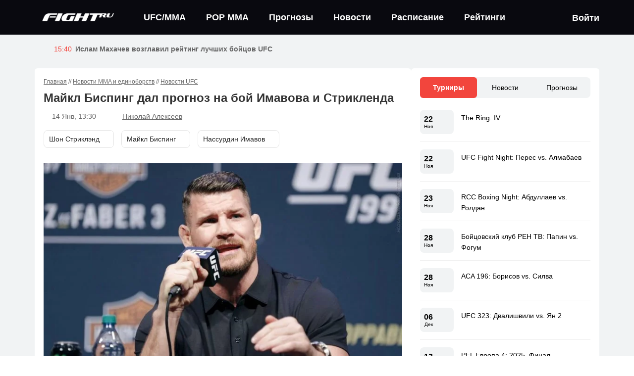

--- FILE ---
content_type: text/html; charset=UTF-8
request_url: https://fight.ru/news/ufc-news/majkl-bisping-dal-prognoz-na-boj-imavova-i-striklenda/
body_size: 38036
content:
<!DOCTYPE html>
<!--[if IE 7]>
<html class="ie ie7" lang="ru-RU">
<![endif]-->
<!--[if IE 8]>
<html class="ie ie8" lang="ru-RU">
<![endif]-->
<!--[if !(IE 7) | !(IE 8)  ]><!-->
<html lang="ru-RU">
<head>
	<meta charset="UTF-8">
	<link rel="pingback" href="https://fight.ru/xmlrpc.php">
	<meta http-equiv="X-UA-Compatible" content="IE=edge">
	<meta name="viewport" content="width=device-width, initial-scale=1">
    
    			<link rel="icon" href="https://fight.ru/wp-content/uploads/2020/12/favicon.png" type="image/x-icon">
        		<link rel="apple-touch-icon" href="https://fight.ru/wp-content/uploads/2020/12/fighticon-57.png">
    		<link rel="apple-touch-icon" sizes="57x57" href="https://fight.ru/wp-content/uploads/2020/12/fighticon-57.png">
    		<link rel="apple-touch-icon" sizes="72x72" href="https://fight.ru/wp-content/uploads/2020/12/fighticon-72.png">
    		<link rel="apple-touch-icon" sizes="114x114" href="https://fight.ru/wp-content/uploads/2020/12/fighticon-114.png">
    	<script type="text/javascript">function theChampLoadEvent(e){var t=window.onload;if(typeof window.onload!="function"){window.onload=e}else{window.onload=function(){t();e()}}}</script>
		<script type="text/javascript">var theChampDefaultLang = 'ru_RU', theChampCloseIconPath = 'https://fight.ru/wp-content/plugins/super-socializer/images/close.png';</script>
		<script>var theChampSiteUrl = 'https://fight.ru', theChampVerified = 0, theChampEmailPopup = 0, heateorSsMoreSharePopupSearchText = 'Поиск';</script>
			<script>var theChampLoadingImgPath = 'https://fight.ru/wp-content/plugins/super-socializer/images/ajax_loader.gif'; var theChampAjaxUrl = 'https://fight.ru/wp-admin/admin-ajax.php'; var theChampRedirectionUrl = 'https://fight.ru/news/ufc-news/majkl-bisping-dal-prognoz-na-boj-imavova-i-striklenda/'; var theChampRegRedirectionUrl = 'https://fight.ru/news/ufc-news/majkl-bisping-dal-prognoz-na-boj-imavova-i-striklenda/'; </script>
				<script> var theChampFBKey = '512477306244606', theChampSameTabLogin = '0', theChampVerified = 0; var theChampAjaxUrl = 'https://fight.ru/wp-admin/admin-ajax.php'; var theChampPopupTitle = ''; var theChampEmailPopup = 0; var theChampEmailAjaxUrl = 'https://fight.ru/wp-admin/admin-ajax.php'; var theChampEmailPopupTitle = ''; var theChampEmailPopupErrorMsg = ''; var theChampEmailPopupUniqueId = ''; var theChampEmailPopupVerifyMessage = ''; var theChampSteamAuthUrl = ""; var theChampCurrentPageUrl = 'https%3A%2F%2Ffight.ru%2Fnews%2Fufc-news%2Fmajkl-bisping-dal-prognoz-na-boj-imavova-i-striklenda%2F';  var heateorMSEnabled = 0, theChampTwitterAuthUrl = theChampSiteUrl + "?SuperSocializerAuth=Twitter&super_socializer_redirect_to=" + theChampCurrentPageUrl, theChampLineAuthUrl = theChampSiteUrl + "?SuperSocializerAuth=Line&super_socializer_redirect_to=" + theChampCurrentPageUrl, theChampLiveAuthUrl = theChampSiteUrl + "?SuperSocializerAuth=Live&super_socializer_redirect_to=" + theChampCurrentPageUrl, theChampFacebookAuthUrl = theChampSiteUrl + "?SuperSocializerAuth=Facebook&super_socializer_redirect_to=" + theChampCurrentPageUrl, theChampYahooAuthUrl = theChampSiteUrl + "?SuperSocializerAuth=Yahoo&super_socializer_redirect_to=" + theChampCurrentPageUrl, theChampGoogleAuthUrl = theChampSiteUrl + "?SuperSocializerAuth=Google&super_socializer_redirect_to=" + theChampCurrentPageUrl, theChampVkontakteAuthUrl = theChampSiteUrl + "?SuperSocializerAuth=Vkontakte&super_socializer_redirect_to=" + theChampCurrentPageUrl, theChampLinkedinAuthUrl = theChampSiteUrl + "?SuperSocializerAuth=Linkedin&super_socializer_redirect_to=" + theChampCurrentPageUrl, theChampInstagramAuthUrl = theChampSiteUrl + "?SuperSocializerAuth=Instagram&super_socializer_redirect_to=" + theChampCurrentPageUrl, theChampWordpressAuthUrl = theChampSiteUrl + "?SuperSocializerAuth=Wordpress&super_socializer_redirect_to=" + theChampCurrentPageUrl, theChampDribbbleAuthUrl = theChampSiteUrl + "?SuperSocializerAuth=Dribbble&super_socializer_redirect_to=" + theChampCurrentPageUrl, theChampGithubAuthUrl = theChampSiteUrl + "?SuperSocializerAuth=Github&super_socializer_redirect_to=" + theChampCurrentPageUrl, theChampSpotifyAuthUrl = theChampSiteUrl + "?SuperSocializerAuth=Spotify&super_socializer_redirect_to=" + theChampCurrentPageUrl, theChampKakaoAuthUrl = theChampSiteUrl + "?SuperSocializerAuth=Kakao&super_socializer_redirect_to=" + theChampCurrentPageUrl, theChampTwitchAuthUrl = theChampSiteUrl + "?SuperSocializerAuth=Twitch&super_socializer_redirect_to=" + theChampCurrentPageUrl, theChampRedditAuthUrl = theChampSiteUrl + "?SuperSocializerAuth=Reddit&super_socializer_redirect_to=" + theChampCurrentPageUrl, theChampDisqusAuthUrl = theChampSiteUrl + "?SuperSocializerAuth=Disqus&super_socializer_redirect_to=" + theChampCurrentPageUrl, theChampDropboxAuthUrl = theChampSiteUrl + "?SuperSocializerAuth=Dropbox&super_socializer_redirect_to=" + theChampCurrentPageUrl, theChampFoursquareAuthUrl = theChampSiteUrl + "?SuperSocializerAuth=Foursquare&super_socializer_redirect_to=" + theChampCurrentPageUrl, theChampAmazonAuthUrl = theChampSiteUrl + "?SuperSocializerAuth=Amazon&super_socializer_redirect_to=" + theChampCurrentPageUrl, theChampStackoverflowAuthUrl = theChampSiteUrl + "?SuperSocializerAuth=Stackoverflow&super_socializer_redirect_to=" + theChampCurrentPageUrl, theChampDiscordAuthUrl = theChampSiteUrl + "?SuperSocializerAuth=Discord&super_socializer_redirect_to=" + theChampCurrentPageUrl, theChampMailruAuthUrl = theChampSiteUrl + "?SuperSocializerAuth=Mailru&super_socializer_redirect_to=" + theChampCurrentPageUrl, theChampYandexAuthUrl = theChampSiteUrl + "?SuperSocializerAuth=Yandex&super_socializer_redirect_to=" + theChampCurrentPageUrl; theChampOdnoklassnikiAuthUrl = theChampSiteUrl + "?SuperSocializerAuth=Odnoklassniki&super_socializer_redirect_to=" + theChampCurrentPageUrl;</script>
				<script> var theChampSharingAjaxUrl = 'https://fight.ru/wp-admin/admin-ajax.php', heateorSsFbMessengerAPI = 'https://www.facebook.com/dialog/send?app_id=512477306244606&display=popup&link=%encoded_post_url%&redirect_uri=%encoded_post_url%',heateorSsWhatsappShareAPI = 'web', heateorSsUrlCountFetched = [], heateorSsSharesText = 'Поделились', heateorSsShareText = 'Поделился', theChampPluginIconPath = 'https://fight.ru/wp-content/plugins/super-socializer/images/logo.png', theChampSaveSharesLocally = 0, theChampHorizontalSharingCountEnable = 0, theChampVerticalSharingCountEnable = 0, theChampSharingOffset = -10, theChampCounterOffset = -10, theChampMobileStickySharingEnabled = 0, heateorSsCopyLinkMessage = "Ссылка скопирована.";
		var heateorSsVerticalSharingShortUrl = "https://fight.ru/news/ufc-news/majkl-bisping-dal-prognoz-na-boj-imavova-i-striklenda/";		</script>
			<style type="text/css">
						.the_champ_button_instagram span.the_champ_svg,a.the_champ_instagram span.the_champ_svg{background:radial-gradient(circle at 30% 107%,#fdf497 0,#fdf497 5%,#fd5949 45%,#d6249f 60%,#285aeb 90%)}
					.the_champ_horizontal_sharing .the_champ_svg,.heateor_ss_standard_follow_icons_container .the_champ_svg{
					color: #fff;
				border-width: 0px;
		border-style: solid;
		border-color: transparent;
	}
		.the_champ_horizontal_sharing .theChampTCBackground{
		color:#666;
	}
		.the_champ_horizontal_sharing span.the_champ_svg:hover,.heateor_ss_standard_follow_icons_container span.the_champ_svg:hover{
				border-color: transparent;
	}
		.the_champ_vertical_sharing span.the_champ_svg,.heateor_ss_floating_follow_icons_container span.the_champ_svg{
					color: #fff;
				border-width: 0px;
		border-style: solid;
		border-color: transparent;
	}
		.the_champ_vertical_sharing .theChampTCBackground{
		color:#666;
	}
		.the_champ_vertical_sharing span.the_champ_svg:hover,.heateor_ss_floating_follow_icons_container span.the_champ_svg:hover{
						border-color: transparent;
		}
	@media screen and (max-width:783px){.the_champ_vertical_sharing{display:none!important}}</style>
	<meta name='robots' content='index, follow, max-image-preview:large, max-snippet:-1, max-video-preview:-1' />

	<!-- This site is optimized with the Yoast SEO plugin v19.8 - https://yoast.com/wordpress/plugins/seo/ -->
	<title>Майкл Биспинг дал прогноз на бой Имавова и Стрикленда | 14 Янв, 13:30</title>
	<meta name="description" content="Бывший чемпион UFC в среднем весе Майкл Биспинг поделился ожиданиями от предстоящего поединка между Нассурдином Имавовым и Шоном Стриклендом. Биспинг назвал своего фаворита." />
	<link rel="canonical" href="https://fight.ru/news/ufc-news/majkl-bisping-dal-prognoz-na-boj-imavova-i-striklenda/" />
	<meta property="og:locale" content="ru_RU" />
	<meta property="og:type" content="article" />
	<meta property="og:title" content="Майкл Биспинг дал прогноз на бой Имавова и Стрикленда | 14 Янв, 13:30" />
	<meta property="og:description" content="Бывший чемпион UFC в среднем весе Майкл Биспинг поделился ожиданиями от предстоящего поединка между Нассурдином Имавовым и Шоном Стриклендом. Биспинг назвал своего фаворита." />
	<meta property="og:url" content="https://fight.ru/news/ufc-news/majkl-bisping-dal-prognoz-na-boj-imavova-i-striklenda/" />
	<meta property="og:site_name" content="Fight.ru" />
	<meta property="article:published_time" content="2023-01-14T10:30:34+00:00" />
	<meta property="article:modified_time" content="2023-01-14T15:43:25+00:00" />
	<meta property="og:image" content="https://fight.ru/wp-content/uploads/2020/03/majkl-bisping-.jpg" />
	<meta property="og:image:width" content="1600" />
	<meta property="og:image:height" content="900" />
	<meta property="og:image:type" content="image/jpeg" />
	<meta name="author" content="Николай Алексеев" />
	<meta name="twitter:card" content="summary_large_image" />
	<meta name="twitter:label1" content="Написано автором" />
	<meta name="twitter:data1" content="Николай Алексеев" />
	<script type="application/ld+json" class="yoast-schema-graph">{"@context":"https://schema.org","@graph":[{"@type":"Article","@id":"https://fight.ru/news/ufc-news/majkl-bisping-dal-prognoz-na-boj-imavova-i-striklenda/#article","isPartOf":{"@id":"https://fight.ru/news/ufc-news/majkl-bisping-dal-prognoz-na-boj-imavova-i-striklenda/"},"author":{"name":"Николай Алексеев","@id":"https://fight.ru/#/schema/person/86c6b9879a033e943993a177e535eebd"},"headline":"Майкл Биспинг дал прогноз на бой Имавова и Стрикленда","datePublished":"2023-01-14T10:30:34+00:00","dateModified":"2023-01-14T15:43:25+00:00","mainEntityOfPage":{"@id":"https://fight.ru/news/ufc-news/majkl-bisping-dal-prognoz-na-boj-imavova-i-striklenda/"},"wordCount":6,"commentCount":0,"publisher":{"@id":"https://fight.ru/#organization"},"image":{"@id":"https://fight.ru/news/ufc-news/majkl-bisping-dal-prognoz-na-boj-imavova-i-striklenda/#primaryimage"},"thumbnailUrl":"https://fight.ru/wp-content/uploads/2020/03/majkl-bisping-.jpg","keywords":["UFC","Горячие новости"],"articleSection":["Новости UFC"],"inLanguage":"ru-RU","potentialAction":[{"@type":"CommentAction","name":"Comment","target":["https://fight.ru/news/ufc-news/majkl-bisping-dal-prognoz-na-boj-imavova-i-striklenda/#respond"]}]},{"@type":"WebPage","@id":"https://fight.ru/news/ufc-news/majkl-bisping-dal-prognoz-na-boj-imavova-i-striklenda/","url":"https://fight.ru/news/ufc-news/majkl-bisping-dal-prognoz-na-boj-imavova-i-striklenda/","name":"Майкл Биспинг дал прогноз на бой Имавова и Стрикленда | 14 Янв, 13:30","isPartOf":{"@id":"https://fight.ru/#website"},"primaryImageOfPage":{"@id":"https://fight.ru/news/ufc-news/majkl-bisping-dal-prognoz-na-boj-imavova-i-striklenda/#primaryimage"},"image":{"@id":"https://fight.ru/news/ufc-news/majkl-bisping-dal-prognoz-na-boj-imavova-i-striklenda/#primaryimage"},"thumbnailUrl":"https://fight.ru/wp-content/uploads/2020/03/majkl-bisping-.jpg","datePublished":"2023-01-14T10:30:34+00:00","dateModified":"2023-01-14T15:43:25+00:00","description":"Бывший чемпион UFC в среднем весе Майкл Биспинг поделился ожиданиями от предстоящего поединка между Нассурдином Имавовым и Шоном Стриклендом. Биспинг назвал своего фаворита.","breadcrumb":{"@id":"https://fight.ru/news/ufc-news/majkl-bisping-dal-prognoz-na-boj-imavova-i-striklenda/#breadcrumb"},"inLanguage":"ru-RU","potentialAction":[{"@type":"ReadAction","target":["https://fight.ru/news/ufc-news/majkl-bisping-dal-prognoz-na-boj-imavova-i-striklenda/"]}]},{"@type":"ImageObject","inLanguage":"ru-RU","@id":"https://fight.ru/news/ufc-news/majkl-bisping-dal-prognoz-na-boj-imavova-i-striklenda/#primaryimage","url":"https://fight.ru/wp-content/uploads/2020/03/majkl-bisping-.jpg","contentUrl":"https://fight.ru/wp-content/uploads/2020/03/majkl-bisping-.jpg","width":1600,"height":900,"caption":"Майкл Биспинг"},{"@type":"BreadcrumbList","@id":"https://fight.ru/news/ufc-news/majkl-bisping-dal-prognoz-na-boj-imavova-i-striklenda/#breadcrumb","itemListElement":[{"@type":"ListItem","position":1,"name":"Главная","item":"https://fight.ru/"},{"@type":"ListItem","position":2,"name":"Новости MMA и единоборств","item":"https://fight.ru/news/"},{"@type":"ListItem","position":3,"name":"Новости UFC","item":"https://fight.ru/news/ufc-news/"},{"@type":"ListItem","position":4,"name":"Майкл Биспинг дал прогноз на бой Имавова и Стрикленда"}]},{"@type":"WebSite","@id":"https://fight.ru/#website","url":"https://fight.ru/","name":"Fight.ru","description":"Ваш ресурс #1 по UFC в России, новости UFC, прогнозы на UFC","publisher":{"@id":"https://fight.ru/#organization"},"potentialAction":[{"@type":"SearchAction","target":{"@type":"EntryPoint","urlTemplate":"https://fight.ru/?s={search_term_string}"},"query-input":"required name=search_term_string"}],"inLanguage":"ru-RU"},{"@type":"Organization","@id":"https://fight.ru/#organization","name":"Fight.ru","url":"https://fight.ru/","sameAs":["https://www.youtube.com/channel/UCJUK5da6DdoMovtcZDzVZSg"],"logo":{"@type":"ImageObject","inLanguage":"ru-RU","@id":"https://fight.ru/#/schema/logo/image/","url":"https://fight.ru/wp-content/uploads/2020/12/fightlogowh-2x.png","contentUrl":"https://fight.ru/wp-content/uploads/2020/12/fightlogowh-2x.png","width":612,"height":66,"caption":"Fight.ru"},"image":{"@id":"https://fight.ru/#/schema/logo/image/"}},{"@type":"Person","@id":"https://fight.ru/#/schema/person/86c6b9879a033e943993a177e535eebd","name":"Николай Алексеев","image":{"@type":"ImageObject","inLanguage":"ru-RU","@id":"https://fight.ru/#/schema/person/image/","url":"https://fight.ru/wp-content/uploads/2022/07/avatar_user_20115_1658229572-96x96.jpg","contentUrl":"https://fight.ru/wp-content/uploads/2022/07/avatar_user_20115_1658229572-96x96.jpg","caption":"Николай Алексеев"},"url":"https://fight.ru/author/nikolaj-alekseev/"}]}</script>
	<!-- / Yoast SEO plugin. -->


<link rel="amphtml" href="https://fight.ru/news/ufc-news/majkl-bisping-dal-prognoz-na-boj-imavova-i-striklenda/?amp" /><meta name="generator" content="AMP for WP 1.0.77.52"/><link rel='dns-prefetch' href='//fight.ru' />
<link rel='dns-prefetch' href='//s.w.org' />
<link rel='preconnect' href='https://oauth.telegram.org' />
<link rel='preconnect' href='https://www.google-analytics.com' />
<link rel='preconnect' href='https://www.googletagmanager.com' />
<meta property="og:image" content="https://fight.ru/wp-content/uploads/2020/03/majkl-bisping--400x225.jpg">
<style id='global-styles-inline-css' type='text/css'>
body{--wp--preset--color--black: #000000;--wp--preset--color--cyan-bluish-gray: #abb8c3;--wp--preset--color--white: #ffffff;--wp--preset--color--pale-pink: #f78da7;--wp--preset--color--vivid-red: #cf2e2e;--wp--preset--color--luminous-vivid-orange: #ff6900;--wp--preset--color--luminous-vivid-amber: #fcb900;--wp--preset--color--light-green-cyan: #7bdcb5;--wp--preset--color--vivid-green-cyan: #00d084;--wp--preset--color--pale-cyan-blue: #8ed1fc;--wp--preset--color--vivid-cyan-blue: #0693e3;--wp--preset--color--vivid-purple: #9b51e0;--wp--preset--gradient--vivid-cyan-blue-to-vivid-purple: linear-gradient(135deg,rgba(6,147,227,1) 0%,rgb(155,81,224) 100%);--wp--preset--gradient--light-green-cyan-to-vivid-green-cyan: linear-gradient(135deg,rgb(122,220,180) 0%,rgb(0,208,130) 100%);--wp--preset--gradient--luminous-vivid-amber-to-luminous-vivid-orange: linear-gradient(135deg,rgba(252,185,0,1) 0%,rgba(255,105,0,1) 100%);--wp--preset--gradient--luminous-vivid-orange-to-vivid-red: linear-gradient(135deg,rgba(255,105,0,1) 0%,rgb(207,46,46) 100%);--wp--preset--gradient--very-light-gray-to-cyan-bluish-gray: linear-gradient(135deg,rgb(238,238,238) 0%,rgb(169,184,195) 100%);--wp--preset--gradient--cool-to-warm-spectrum: linear-gradient(135deg,rgb(74,234,220) 0%,rgb(151,120,209) 20%,rgb(207,42,186) 40%,rgb(238,44,130) 60%,rgb(251,105,98) 80%,rgb(254,248,76) 100%);--wp--preset--gradient--blush-light-purple: linear-gradient(135deg,rgb(255,206,236) 0%,rgb(152,150,240) 100%);--wp--preset--gradient--blush-bordeaux: linear-gradient(135deg,rgb(254,205,165) 0%,rgb(254,45,45) 50%,rgb(107,0,62) 100%);--wp--preset--gradient--luminous-dusk: linear-gradient(135deg,rgb(255,203,112) 0%,rgb(199,81,192) 50%,rgb(65,88,208) 100%);--wp--preset--gradient--pale-ocean: linear-gradient(135deg,rgb(255,245,203) 0%,rgb(182,227,212) 50%,rgb(51,167,181) 100%);--wp--preset--gradient--electric-grass: linear-gradient(135deg,rgb(202,248,128) 0%,rgb(113,206,126) 100%);--wp--preset--gradient--midnight: linear-gradient(135deg,rgb(2,3,129) 0%,rgb(40,116,252) 100%);--wp--preset--duotone--dark-grayscale: url('#wp-duotone-dark-grayscale');--wp--preset--duotone--grayscale: url('#wp-duotone-grayscale');--wp--preset--duotone--purple-yellow: url('#wp-duotone-purple-yellow');--wp--preset--duotone--blue-red: url('#wp-duotone-blue-red');--wp--preset--duotone--midnight: url('#wp-duotone-midnight');--wp--preset--duotone--magenta-yellow: url('#wp-duotone-magenta-yellow');--wp--preset--duotone--purple-green: url('#wp-duotone-purple-green');--wp--preset--duotone--blue-orange: url('#wp-duotone-blue-orange');--wp--preset--font-size--small: 13px;--wp--preset--font-size--medium: 20px;--wp--preset--font-size--large: 36px;--wp--preset--font-size--x-large: 42px;}.has-black-color{color: var(--wp--preset--color--black) !important;}.has-cyan-bluish-gray-color{color: var(--wp--preset--color--cyan-bluish-gray) !important;}.has-white-color{color: var(--wp--preset--color--white) !important;}.has-pale-pink-color{color: var(--wp--preset--color--pale-pink) !important;}.has-vivid-red-color{color: var(--wp--preset--color--vivid-red) !important;}.has-luminous-vivid-orange-color{color: var(--wp--preset--color--luminous-vivid-orange) !important;}.has-luminous-vivid-amber-color{color: var(--wp--preset--color--luminous-vivid-amber) !important;}.has-light-green-cyan-color{color: var(--wp--preset--color--light-green-cyan) !important;}.has-vivid-green-cyan-color{color: var(--wp--preset--color--vivid-green-cyan) !important;}.has-pale-cyan-blue-color{color: var(--wp--preset--color--pale-cyan-blue) !important;}.has-vivid-cyan-blue-color{color: var(--wp--preset--color--vivid-cyan-blue) !important;}.has-vivid-purple-color{color: var(--wp--preset--color--vivid-purple) !important;}.has-black-background-color{background-color: var(--wp--preset--color--black) !important;}.has-cyan-bluish-gray-background-color{background-color: var(--wp--preset--color--cyan-bluish-gray) !important;}.has-white-background-color{background-color: var(--wp--preset--color--white) !important;}.has-pale-pink-background-color{background-color: var(--wp--preset--color--pale-pink) !important;}.has-vivid-red-background-color{background-color: var(--wp--preset--color--vivid-red) !important;}.has-luminous-vivid-orange-background-color{background-color: var(--wp--preset--color--luminous-vivid-orange) !important;}.has-luminous-vivid-amber-background-color{background-color: var(--wp--preset--color--luminous-vivid-amber) !important;}.has-light-green-cyan-background-color{background-color: var(--wp--preset--color--light-green-cyan) !important;}.has-vivid-green-cyan-background-color{background-color: var(--wp--preset--color--vivid-green-cyan) !important;}.has-pale-cyan-blue-background-color{background-color: var(--wp--preset--color--pale-cyan-blue) !important;}.has-vivid-cyan-blue-background-color{background-color: var(--wp--preset--color--vivid-cyan-blue) !important;}.has-vivid-purple-background-color{background-color: var(--wp--preset--color--vivid-purple) !important;}.has-black-border-color{border-color: var(--wp--preset--color--black) !important;}.has-cyan-bluish-gray-border-color{border-color: var(--wp--preset--color--cyan-bluish-gray) !important;}.has-white-border-color{border-color: var(--wp--preset--color--white) !important;}.has-pale-pink-border-color{border-color: var(--wp--preset--color--pale-pink) !important;}.has-vivid-red-border-color{border-color: var(--wp--preset--color--vivid-red) !important;}.has-luminous-vivid-orange-border-color{border-color: var(--wp--preset--color--luminous-vivid-orange) !important;}.has-luminous-vivid-amber-border-color{border-color: var(--wp--preset--color--luminous-vivid-amber) !important;}.has-light-green-cyan-border-color{border-color: var(--wp--preset--color--light-green-cyan) !important;}.has-vivid-green-cyan-border-color{border-color: var(--wp--preset--color--vivid-green-cyan) !important;}.has-pale-cyan-blue-border-color{border-color: var(--wp--preset--color--pale-cyan-blue) !important;}.has-vivid-cyan-blue-border-color{border-color: var(--wp--preset--color--vivid-cyan-blue) !important;}.has-vivid-purple-border-color{border-color: var(--wp--preset--color--vivid-purple) !important;}.has-vivid-cyan-blue-to-vivid-purple-gradient-background{background: var(--wp--preset--gradient--vivid-cyan-blue-to-vivid-purple) !important;}.has-light-green-cyan-to-vivid-green-cyan-gradient-background{background: var(--wp--preset--gradient--light-green-cyan-to-vivid-green-cyan) !important;}.has-luminous-vivid-amber-to-luminous-vivid-orange-gradient-background{background: var(--wp--preset--gradient--luminous-vivid-amber-to-luminous-vivid-orange) !important;}.has-luminous-vivid-orange-to-vivid-red-gradient-background{background: var(--wp--preset--gradient--luminous-vivid-orange-to-vivid-red) !important;}.has-very-light-gray-to-cyan-bluish-gray-gradient-background{background: var(--wp--preset--gradient--very-light-gray-to-cyan-bluish-gray) !important;}.has-cool-to-warm-spectrum-gradient-background{background: var(--wp--preset--gradient--cool-to-warm-spectrum) !important;}.has-blush-light-purple-gradient-background{background: var(--wp--preset--gradient--blush-light-purple) !important;}.has-blush-bordeaux-gradient-background{background: var(--wp--preset--gradient--blush-bordeaux) !important;}.has-luminous-dusk-gradient-background{background: var(--wp--preset--gradient--luminous-dusk) !important;}.has-pale-ocean-gradient-background{background: var(--wp--preset--gradient--pale-ocean) !important;}.has-electric-grass-gradient-background{background: var(--wp--preset--gradient--electric-grass) !important;}.has-midnight-gradient-background{background: var(--wp--preset--gradient--midnight) !important;}.has-small-font-size{font-size: var(--wp--preset--font-size--small) !important;}.has-medium-font-size{font-size: var(--wp--preset--font-size--medium) !important;}.has-large-font-size{font-size: var(--wp--preset--font-size--large) !important;}.has-x-large-font-size{font-size: var(--wp--preset--font-size--x-large) !important;}
</style>
<style id='extendify-gutenberg-patterns-and-templates-utilities-inline-css' type='text/css'>
.ext-absolute{position:absolute!important}.ext-relative{position:relative!important}.ext-top-base{top:var(--wp--style--block-gap,1.75rem)!important}.ext-top-lg{top:var(--extendify--spacing--large,3rem)!important}.ext--top-base{top:calc(var(--wp--style--block-gap, 1.75rem)*-1)!important}.ext--top-lg{top:calc(var(--extendify--spacing--large, 3rem)*-1)!important}.ext-right-base{right:var(--wp--style--block-gap,1.75rem)!important}.ext-right-lg{right:var(--extendify--spacing--large,3rem)!important}.ext--right-base{right:calc(var(--wp--style--block-gap, 1.75rem)*-1)!important}.ext--right-lg{right:calc(var(--extendify--spacing--large, 3rem)*-1)!important}.ext-bottom-base{bottom:var(--wp--style--block-gap,1.75rem)!important}.ext-bottom-lg{bottom:var(--extendify--spacing--large,3rem)!important}.ext--bottom-base{bottom:calc(var(--wp--style--block-gap, 1.75rem)*-1)!important}.ext--bottom-lg{bottom:calc(var(--extendify--spacing--large, 3rem)*-1)!important}.ext-left-base{left:var(--wp--style--block-gap,1.75rem)!important}.ext-left-lg{left:var(--extendify--spacing--large,3rem)!important}.ext--left-base{left:calc(var(--wp--style--block-gap, 1.75rem)*-1)!important}.ext--left-lg{left:calc(var(--extendify--spacing--large, 3rem)*-1)!important}.ext-order-1{order:1!important}.ext-order-2{order:2!important}.ext-col-auto{grid-column:auto!important}.ext-col-span-1{grid-column:span 1/span 1!important}.ext-col-span-2{grid-column:span 2/span 2!important}.ext-col-span-3{grid-column:span 3/span 3!important}.ext-col-span-4{grid-column:span 4/span 4!important}.ext-col-span-5{grid-column:span 5/span 5!important}.ext-col-span-6{grid-column:span 6/span 6!important}.ext-col-span-7{grid-column:span 7/span 7!important}.ext-col-span-8{grid-column:span 8/span 8!important}.ext-col-span-9{grid-column:span 9/span 9!important}.ext-col-span-10{grid-column:span 10/span 10!important}.ext-col-span-11{grid-column:span 11/span 11!important}.ext-col-span-12{grid-column:span 12/span 12!important}.ext-col-span-full{grid-column:1/-1!important}.ext-col-start-1{grid-column-start:1!important}.ext-col-start-2{grid-column-start:2!important}.ext-col-start-3{grid-column-start:3!important}.ext-col-start-4{grid-column-start:4!important}.ext-col-start-5{grid-column-start:5!important}.ext-col-start-6{grid-column-start:6!important}.ext-col-start-7{grid-column-start:7!important}.ext-col-start-8{grid-column-start:8!important}.ext-col-start-9{grid-column-start:9!important}.ext-col-start-10{grid-column-start:10!important}.ext-col-start-11{grid-column-start:11!important}.ext-col-start-12{grid-column-start:12!important}.ext-col-start-13{grid-column-start:13!important}.ext-col-start-auto{grid-column-start:auto!important}.ext-col-end-1{grid-column-end:1!important}.ext-col-end-2{grid-column-end:2!important}.ext-col-end-3{grid-column-end:3!important}.ext-col-end-4{grid-column-end:4!important}.ext-col-end-5{grid-column-end:5!important}.ext-col-end-6{grid-column-end:6!important}.ext-col-end-7{grid-column-end:7!important}.ext-col-end-8{grid-column-end:8!important}.ext-col-end-9{grid-column-end:9!important}.ext-col-end-10{grid-column-end:10!important}.ext-col-end-11{grid-column-end:11!important}.ext-col-end-12{grid-column-end:12!important}.ext-col-end-13{grid-column-end:13!important}.ext-col-end-auto{grid-column-end:auto!important}.ext-row-auto{grid-row:auto!important}.ext-row-span-1{grid-row:span 1/span 1!important}.ext-row-span-2{grid-row:span 2/span 2!important}.ext-row-span-3{grid-row:span 3/span 3!important}.ext-row-span-4{grid-row:span 4/span 4!important}.ext-row-span-5{grid-row:span 5/span 5!important}.ext-row-span-6{grid-row:span 6/span 6!important}.ext-row-span-full{grid-row:1/-1!important}.ext-row-start-1{grid-row-start:1!important}.ext-row-start-2{grid-row-start:2!important}.ext-row-start-3{grid-row-start:3!important}.ext-row-start-4{grid-row-start:4!important}.ext-row-start-5{grid-row-start:5!important}.ext-row-start-6{grid-row-start:6!important}.ext-row-start-7{grid-row-start:7!important}.ext-row-start-auto{grid-row-start:auto!important}.ext-row-end-1{grid-row-end:1!important}.ext-row-end-2{grid-row-end:2!important}.ext-row-end-3{grid-row-end:3!important}.ext-row-end-4{grid-row-end:4!important}.ext-row-end-5{grid-row-end:5!important}.ext-row-end-6{grid-row-end:6!important}.ext-row-end-7{grid-row-end:7!important}.ext-row-end-auto{grid-row-end:auto!important}.ext-m-0:not([style*=margin]){margin:0!important}.ext-m-auto:not([style*=margin]){margin:auto!important}.ext-m-base:not([style*=margin]){margin:var(--wp--style--block-gap,1.75rem)!important}.ext-m-lg:not([style*=margin]){margin:var(--extendify--spacing--large,3rem)!important}.ext--m-base:not([style*=margin]){margin:calc(var(--wp--style--block-gap, 1.75rem)*-1)!important}.ext--m-lg:not([style*=margin]){margin:calc(var(--extendify--spacing--large, 3rem)*-1)!important}.ext-mx-0:not([style*=margin]){margin-left:0!important;margin-right:0!important}.ext-mx-auto:not([style*=margin]){margin-left:auto!important;margin-right:auto!important}.ext-mx-base:not([style*=margin]){margin-left:var(--wp--style--block-gap,1.75rem)!important;margin-right:var(--wp--style--block-gap,1.75rem)!important}.ext-mx-lg:not([style*=margin]){margin-left:var(--extendify--spacing--large,3rem)!important;margin-right:var(--extendify--spacing--large,3rem)!important}.ext--mx-base:not([style*=margin]){margin-left:calc(var(--wp--style--block-gap, 1.75rem)*-1)!important;margin-right:calc(var(--wp--style--block-gap, 1.75rem)*-1)!important}.ext--mx-lg:not([style*=margin]){margin-left:calc(var(--extendify--spacing--large, 3rem)*-1)!important;margin-right:calc(var(--extendify--spacing--large, 3rem)*-1)!important}.ext-my-0:not([style*=margin]){margin-bottom:0!important;margin-top:0!important}.ext-my-auto:not([style*=margin]){margin-bottom:auto!important;margin-top:auto!important}.ext-my-base:not([style*=margin]){margin-bottom:var(--wp--style--block-gap,1.75rem)!important;margin-top:var(--wp--style--block-gap,1.75rem)!important}.ext-my-lg:not([style*=margin]){margin-bottom:var(--extendify--spacing--large,3rem)!important;margin-top:var(--extendify--spacing--large,3rem)!important}.ext--my-base:not([style*=margin]){margin-bottom:calc(var(--wp--style--block-gap, 1.75rem)*-1)!important;margin-top:calc(var(--wp--style--block-gap, 1.75rem)*-1)!important}.ext--my-lg:not([style*=margin]){margin-bottom:calc(var(--extendify--spacing--large, 3rem)*-1)!important;margin-top:calc(var(--extendify--spacing--large, 3rem)*-1)!important}.ext-mt-0:not([style*=margin]){margin-top:0!important}.ext-mt-auto:not([style*=margin]){margin-top:auto!important}.ext-mt-base:not([style*=margin]){margin-top:var(--wp--style--block-gap,1.75rem)!important}.ext-mt-lg:not([style*=margin]){margin-top:var(--extendify--spacing--large,3rem)!important}.ext--mt-base:not([style*=margin]){margin-top:calc(var(--wp--style--block-gap, 1.75rem)*-1)!important}.ext--mt-lg:not([style*=margin]){margin-top:calc(var(--extendify--spacing--large, 3rem)*-1)!important}.ext-mr-0:not([style*=margin]){margin-right:0!important}.ext-mr-auto:not([style*=margin]){margin-right:auto!important}.ext-mr-base:not([style*=margin]){margin-right:var(--wp--style--block-gap,1.75rem)!important}.ext-mr-lg:not([style*=margin]){margin-right:var(--extendify--spacing--large,3rem)!important}.ext--mr-base:not([style*=margin]){margin-right:calc(var(--wp--style--block-gap, 1.75rem)*-1)!important}.ext--mr-lg:not([style*=margin]){margin-right:calc(var(--extendify--spacing--large, 3rem)*-1)!important}.ext-mb-0:not([style*=margin]){margin-bottom:0!important}.ext-mb-auto:not([style*=margin]){margin-bottom:auto!important}.ext-mb-base:not([style*=margin]){margin-bottom:var(--wp--style--block-gap,1.75rem)!important}.ext-mb-lg:not([style*=margin]){margin-bottom:var(--extendify--spacing--large,3rem)!important}.ext--mb-base:not([style*=margin]){margin-bottom:calc(var(--wp--style--block-gap, 1.75rem)*-1)!important}.ext--mb-lg:not([style*=margin]){margin-bottom:calc(var(--extendify--spacing--large, 3rem)*-1)!important}.ext-ml-0:not([style*=margin]){margin-left:0!important}.ext-ml-auto:not([style*=margin]){margin-left:auto!important}.ext-ml-base:not([style*=margin]){margin-left:var(--wp--style--block-gap,1.75rem)!important}.ext-ml-lg:not([style*=margin]){margin-left:var(--extendify--spacing--large,3rem)!important}.ext--ml-base:not([style*=margin]){margin-left:calc(var(--wp--style--block-gap, 1.75rem)*-1)!important}.ext--ml-lg:not([style*=margin]){margin-left:calc(var(--extendify--spacing--large, 3rem)*-1)!important}.ext-block{display:block!important}.ext-inline-block{display:inline-block!important}.ext-inline{display:inline!important}.ext-flex{display:flex!important}.ext-inline-flex{display:inline-flex!important}.ext-grid{display:grid!important}.ext-inline-grid{display:inline-grid!important}.ext-hidden{display:none!important}.ext-w-auto{width:auto!important}.ext-w-full{width:100%!important}.ext-max-w-full{max-width:100%!important}.ext-flex-1{flex:1 1 0%!important}.ext-flex-auto{flex:1 1 auto!important}.ext-flex-initial{flex:0 1 auto!important}.ext-flex-none{flex:none!important}.ext-flex-shrink-0{flex-shrink:0!important}.ext-flex-shrink{flex-shrink:1!important}.ext-flex-grow-0{flex-grow:0!important}.ext-flex-grow{flex-grow:1!important}.ext-list-none{list-style-type:none!important}.ext-grid-cols-1{grid-template-columns:repeat(1,minmax(0,1fr))!important}.ext-grid-cols-2{grid-template-columns:repeat(2,minmax(0,1fr))!important}.ext-grid-cols-3{grid-template-columns:repeat(3,minmax(0,1fr))!important}.ext-grid-cols-4{grid-template-columns:repeat(4,minmax(0,1fr))!important}.ext-grid-cols-5{grid-template-columns:repeat(5,minmax(0,1fr))!important}.ext-grid-cols-6{grid-template-columns:repeat(6,minmax(0,1fr))!important}.ext-grid-cols-7{grid-template-columns:repeat(7,minmax(0,1fr))!important}.ext-grid-cols-8{grid-template-columns:repeat(8,minmax(0,1fr))!important}.ext-grid-cols-9{grid-template-columns:repeat(9,minmax(0,1fr))!important}.ext-grid-cols-10{grid-template-columns:repeat(10,minmax(0,1fr))!important}.ext-grid-cols-11{grid-template-columns:repeat(11,minmax(0,1fr))!important}.ext-grid-cols-12{grid-template-columns:repeat(12,minmax(0,1fr))!important}.ext-grid-cols-none{grid-template-columns:none!important}.ext-grid-rows-1{grid-template-rows:repeat(1,minmax(0,1fr))!important}.ext-grid-rows-2{grid-template-rows:repeat(2,minmax(0,1fr))!important}.ext-grid-rows-3{grid-template-rows:repeat(3,minmax(0,1fr))!important}.ext-grid-rows-4{grid-template-rows:repeat(4,minmax(0,1fr))!important}.ext-grid-rows-5{grid-template-rows:repeat(5,minmax(0,1fr))!important}.ext-grid-rows-6{grid-template-rows:repeat(6,minmax(0,1fr))!important}.ext-grid-rows-none{grid-template-rows:none!important}.ext-flex-row{flex-direction:row!important}.ext-flex-row-reverse{flex-direction:row-reverse!important}.ext-flex-col{flex-direction:column!important}.ext-flex-col-reverse{flex-direction:column-reverse!important}.ext-flex-wrap{flex-wrap:wrap!important}.ext-flex-wrap-reverse{flex-wrap:wrap-reverse!important}.ext-flex-nowrap{flex-wrap:nowrap!important}.ext-items-start{align-items:flex-start!important}.ext-items-end{align-items:flex-end!important}.ext-items-center{align-items:center!important}.ext-items-baseline{align-items:baseline!important}.ext-items-stretch{align-items:stretch!important}.ext-justify-start{justify-content:flex-start!important}.ext-justify-end{justify-content:flex-end!important}.ext-justify-center{justify-content:center!important}.ext-justify-between{justify-content:space-between!important}.ext-justify-around{justify-content:space-around!important}.ext-justify-evenly{justify-content:space-evenly!important}.ext-justify-items-start{justify-items:start!important}.ext-justify-items-end{justify-items:end!important}.ext-justify-items-center{justify-items:center!important}.ext-justify-items-stretch{justify-items:stretch!important}.ext-gap-0{gap:0!important}.ext-gap-base{gap:var(--wp--style--block-gap,1.75rem)!important}.ext-gap-lg{gap:var(--extendify--spacing--large,3rem)!important}.ext-gap-x-0{-moz-column-gap:0!important;column-gap:0!important}.ext-gap-x-base{-moz-column-gap:var(--wp--style--block-gap,1.75rem)!important;column-gap:var(--wp--style--block-gap,1.75rem)!important}.ext-gap-x-lg{-moz-column-gap:var(--extendify--spacing--large,3rem)!important;column-gap:var(--extendify--spacing--large,3rem)!important}.ext-gap-y-0{row-gap:0!important}.ext-gap-y-base{row-gap:var(--wp--style--block-gap,1.75rem)!important}.ext-gap-y-lg{row-gap:var(--extendify--spacing--large,3rem)!important}.ext-justify-self-auto{justify-self:auto!important}.ext-justify-self-start{justify-self:start!important}.ext-justify-self-end{justify-self:end!important}.ext-justify-self-center{justify-self:center!important}.ext-justify-self-stretch{justify-self:stretch!important}.ext-rounded-none{border-radius:0!important}.ext-rounded-full{border-radius:9999px!important}.ext-rounded-t-none{border-top-left-radius:0!important;border-top-right-radius:0!important}.ext-rounded-t-full{border-top-left-radius:9999px!important;border-top-right-radius:9999px!important}.ext-rounded-r-none{border-bottom-right-radius:0!important;border-top-right-radius:0!important}.ext-rounded-r-full{border-bottom-right-radius:9999px!important;border-top-right-radius:9999px!important}.ext-rounded-b-none{border-bottom-left-radius:0!important;border-bottom-right-radius:0!important}.ext-rounded-b-full{border-bottom-left-radius:9999px!important;border-bottom-right-radius:9999px!important}.ext-rounded-l-none{border-bottom-left-radius:0!important;border-top-left-radius:0!important}.ext-rounded-l-full{border-bottom-left-radius:9999px!important;border-top-left-radius:9999px!important}.ext-rounded-tl-none{border-top-left-radius:0!important}.ext-rounded-tl-full{border-top-left-radius:9999px!important}.ext-rounded-tr-none{border-top-right-radius:0!important}.ext-rounded-tr-full{border-top-right-radius:9999px!important}.ext-rounded-br-none{border-bottom-right-radius:0!important}.ext-rounded-br-full{border-bottom-right-radius:9999px!important}.ext-rounded-bl-none{border-bottom-left-radius:0!important}.ext-rounded-bl-full{border-bottom-left-radius:9999px!important}.ext-border-0{border-width:0!important}.ext-border-t-0{border-top-width:0!important}.ext-border-r-0{border-right-width:0!important}.ext-border-b-0{border-bottom-width:0!important}.ext-border-l-0{border-left-width:0!important}.ext-p-0:not([style*=padding]){padding:0!important}.ext-p-base:not([style*=padding]){padding:var(--wp--style--block-gap,1.75rem)!important}.ext-p-lg:not([style*=padding]){padding:var(--extendify--spacing--large,3rem)!important}.ext-px-0:not([style*=padding]){padding-left:0!important;padding-right:0!important}.ext-px-base:not([style*=padding]){padding-left:var(--wp--style--block-gap,1.75rem)!important;padding-right:var(--wp--style--block-gap,1.75rem)!important}.ext-px-lg:not([style*=padding]){padding-left:var(--extendify--spacing--large,3rem)!important;padding-right:var(--extendify--spacing--large,3rem)!important}.ext-py-0:not([style*=padding]){padding-bottom:0!important;padding-top:0!important}.ext-py-base:not([style*=padding]){padding-bottom:var(--wp--style--block-gap,1.75rem)!important;padding-top:var(--wp--style--block-gap,1.75rem)!important}.ext-py-lg:not([style*=padding]){padding-bottom:var(--extendify--spacing--large,3rem)!important;padding-top:var(--extendify--spacing--large,3rem)!important}.ext-pt-0:not([style*=padding]){padding-top:0!important}.ext-pt-base:not([style*=padding]){padding-top:var(--wp--style--block-gap,1.75rem)!important}.ext-pt-lg:not([style*=padding]){padding-top:var(--extendify--spacing--large,3rem)!important}.ext-pr-0:not([style*=padding]){padding-right:0!important}.ext-pr-base:not([style*=padding]){padding-right:var(--wp--style--block-gap,1.75rem)!important}.ext-pr-lg:not([style*=padding]){padding-right:var(--extendify--spacing--large,3rem)!important}.ext-pb-0:not([style*=padding]){padding-bottom:0!important}.ext-pb-base:not([style*=padding]){padding-bottom:var(--wp--style--block-gap,1.75rem)!important}.ext-pb-lg:not([style*=padding]){padding-bottom:var(--extendify--spacing--large,3rem)!important}.ext-pl-0:not([style*=padding]){padding-left:0!important}.ext-pl-base:not([style*=padding]){padding-left:var(--wp--style--block-gap,1.75rem)!important}.ext-pl-lg:not([style*=padding]){padding-left:var(--extendify--spacing--large,3rem)!important}.ext-text-left{text-align:left!important}.ext-text-center{text-align:center!important}.ext-text-right{text-align:right!important}.ext-leading-none{line-height:1!important}.ext-leading-tight{line-height:1.25!important}.ext-leading-snug{line-height:1.375!important}.ext-leading-normal{line-height:1.5!important}.ext-leading-relaxed{line-height:1.625!important}.ext-leading-loose{line-height:2!important}.ext-aspect-square img{aspect-ratio:1/1;-o-object-fit:cover;object-fit:cover}.ext-aspect-landscape img{aspect-ratio:4/3;-o-object-fit:cover;object-fit:cover}.ext-aspect-landscape-wide img{aspect-ratio:16/9;-o-object-fit:cover;object-fit:cover}.ext-aspect-portrait img{aspect-ratio:3/4;-o-object-fit:cover;object-fit:cover}.ext-aspect-landscape .components-resizable-box__container,.ext-aspect-landscape-wide .components-resizable-box__container,.ext-aspect-portrait .components-resizable-box__container,.ext-aspect-square .components-resizable-box__container{height:auto!important}.clip-path--rhombus img{-webkit-clip-path:polygon(15% 6%,80% 29%,84% 93%,23% 69%);clip-path:polygon(15% 6%,80% 29%,84% 93%,23% 69%)}.clip-path--diamond img{-webkit-clip-path:polygon(5% 29%,60% 2%,91% 64%,36% 89%);clip-path:polygon(5% 29%,60% 2%,91% 64%,36% 89%)}.clip-path--rhombus-alt img{-webkit-clip-path:polygon(14% 9%,85% 24%,91% 89%,19% 76%);clip-path:polygon(14% 9%,85% 24%,91% 89%,19% 76%)}.wp-block-columns[class*=fullwidth-cols]{margin-bottom:unset}.wp-block-column.editor\:pointer-events-none{margin-bottom:0!important;margin-top:0!important}.is-root-container.block-editor-block-list__layout>[data-align=full]:not(:first-of-type)>.wp-block-column.editor\:pointer-events-none,.is-root-container.block-editor-block-list__layout>[data-align=wide]>.wp-block-column.editor\:pointer-events-none{margin-top:calc(var(--wp--style--block-gap, 28px)*-1)!important}.ext .wp-block-columns .wp-block-column[style*=padding]{padding-left:0!important;padding-right:0!important}.ext .wp-block-columns+.wp-block-columns:not([class*=mt-]):not([class*=my-]):not([style*=margin]){margin-top:0!important}[class*=fullwidth-cols] .wp-block-column:first-child,[class*=fullwidth-cols] .wp-block-group:first-child{margin-top:0}[class*=fullwidth-cols] .wp-block-column:last-child,[class*=fullwidth-cols] .wp-block-group:last-child{margin-bottom:0}[class*=fullwidth-cols] .wp-block-column:first-child>*,[class*=fullwidth-cols] .wp-block-column>:first-child{margin-top:0}.ext .is-not-stacked-on-mobile .wp-block-column,[class*=fullwidth-cols] .wp-block-column>:last-child{margin-bottom:0}.wp-block-columns[class*=fullwidth-cols]:not(.is-not-stacked-on-mobile)>.wp-block-column:not(:last-child){margin-bottom:var(--wp--style--block-gap,1.75rem)}@media (min-width:782px){.wp-block-columns[class*=fullwidth-cols]:not(.is-not-stacked-on-mobile)>.wp-block-column:not(:last-child){margin-bottom:0}}.wp-block-columns[class*=fullwidth-cols].is-not-stacked-on-mobile>.wp-block-column{margin-bottom:0!important}@media (min-width:600px) and (max-width:781px){.wp-block-columns[class*=fullwidth-cols]:not(.is-not-stacked-on-mobile)>.wp-block-column:nth-child(2n){margin-left:var(--wp--style--block-gap,2em)}}@media (max-width:781px){.tablet\:fullwidth-cols.wp-block-columns:not(.is-not-stacked-on-mobile){flex-wrap:wrap}.tablet\:fullwidth-cols.wp-block-columns:not(.is-not-stacked-on-mobile)>.wp-block-column,.tablet\:fullwidth-cols.wp-block-columns:not(.is-not-stacked-on-mobile)>.wp-block-column:not([style*=margin]){margin-left:0!important}.tablet\:fullwidth-cols.wp-block-columns:not(.is-not-stacked-on-mobile)>.wp-block-column{flex-basis:100%!important}}@media (max-width:1079px){.desktop\:fullwidth-cols.wp-block-columns:not(.is-not-stacked-on-mobile){flex-wrap:wrap}.desktop\:fullwidth-cols.wp-block-columns:not(.is-not-stacked-on-mobile)>.wp-block-column,.desktop\:fullwidth-cols.wp-block-columns:not(.is-not-stacked-on-mobile)>.wp-block-column:not([style*=margin]){margin-left:0!important}.desktop\:fullwidth-cols.wp-block-columns:not(.is-not-stacked-on-mobile)>.wp-block-column{flex-basis:100%!important}.desktop\:fullwidth-cols.wp-block-columns:not(.is-not-stacked-on-mobile)>.wp-block-column:not(:last-child){margin-bottom:var(--wp--style--block-gap,1.75rem)!important}}.direction-rtl{direction:rtl}.direction-ltr{direction:ltr}.is-style-inline-list{padding-left:0!important}.is-style-inline-list li{list-style-type:none!important}@media (min-width:782px){.is-style-inline-list li{display:inline!important;margin-right:var(--wp--style--block-gap,1.75rem)!important}}@media (min-width:782px){.is-style-inline-list li:first-child{margin-left:0!important}}@media (min-width:782px){.is-style-inline-list li:last-child{margin-right:0!important}}.bring-to-front{position:relative;z-index:10}.text-stroke{-webkit-text-stroke-color:var(--wp--preset--color--background)}.text-stroke,.text-stroke--primary{-webkit-text-stroke-width:var(
        --wp--custom--typography--text-stroke-width,2px
    )}.text-stroke--primary{-webkit-text-stroke-color:var(--wp--preset--color--primary)}.text-stroke--secondary{-webkit-text-stroke-width:var(
        --wp--custom--typography--text-stroke-width,2px
    );-webkit-text-stroke-color:var(--wp--preset--color--secondary)}.editor\:no-caption .block-editor-rich-text__editable{display:none!important}.editor\:no-inserter .wp-block-column:not(.is-selected)>.block-list-appender,.editor\:no-inserter .wp-block-cover__inner-container>.block-list-appender,.editor\:no-inserter .wp-block-group__inner-container>.block-list-appender,.editor\:no-inserter>.block-list-appender{display:none}.editor\:no-resize .components-resizable-box__handle,.editor\:no-resize .components-resizable-box__handle:after,.editor\:no-resize .components-resizable-box__side-handle:before{display:none;pointer-events:none}.editor\:no-resize .components-resizable-box__container{display:block}.editor\:pointer-events-none{pointer-events:none}.is-style-angled{justify-content:flex-end}.ext .is-style-angled>[class*=_inner-container],.is-style-angled{align-items:center}.is-style-angled .wp-block-cover__image-background,.is-style-angled .wp-block-cover__video-background{-webkit-clip-path:polygon(0 0,30% 0,50% 100%,0 100%);clip-path:polygon(0 0,30% 0,50% 100%,0 100%);z-index:1}@media (min-width:782px){.is-style-angled .wp-block-cover__image-background,.is-style-angled .wp-block-cover__video-background{-webkit-clip-path:polygon(0 0,55% 0,65% 100%,0 100%);clip-path:polygon(0 0,55% 0,65% 100%,0 100%)}}.has-foreground-color{color:var(--wp--preset--color--foreground,#000)!important}.has-foreground-background-color{background-color:var(--wp--preset--color--foreground,#000)!important}.has-background-color{color:var(--wp--preset--color--background,#fff)!important}.has-background-background-color{background-color:var(--wp--preset--color--background,#fff)!important}.has-primary-color{color:var(--wp--preset--color--primary,#4b5563)!important}.has-primary-background-color{background-color:var(--wp--preset--color--primary,#4b5563)!important}.has-secondary-color{color:var(--wp--preset--color--secondary,#9ca3af)!important}.has-secondary-background-color{background-color:var(--wp--preset--color--secondary,#9ca3af)!important}.ext.has-text-color h1,.ext.has-text-color h2,.ext.has-text-color h3,.ext.has-text-color h4,.ext.has-text-color h5,.ext.has-text-color h6,.ext.has-text-color p{color:currentColor}.has-white-color{color:var(--wp--preset--color--white,#fff)!important}.has-black-color{color:var(--wp--preset--color--black,#000)!important}.has-ext-foreground-background-color{background-color:var(
        --wp--preset--color--foreground,var(--wp--preset--color--black,#000)
    )!important}.has-ext-primary-background-color{background-color:var(
        --wp--preset--color--primary,var(--wp--preset--color--cyan-bluish-gray,#000)
    )!important}.wp-block-button__link.has-black-background-color{border-color:var(--wp--preset--color--black,#000)}.wp-block-button__link.has-white-background-color{border-color:var(--wp--preset--color--white,#fff)}.has-ext-small-font-size{font-size:var(--wp--preset--font-size--ext-small)!important}.has-ext-medium-font-size{font-size:var(--wp--preset--font-size--ext-medium)!important}.has-ext-large-font-size{font-size:var(--wp--preset--font-size--ext-large)!important;line-height:1.2}.has-ext-x-large-font-size{font-size:var(--wp--preset--font-size--ext-x-large)!important;line-height:1}.has-ext-xx-large-font-size{font-size:var(--wp--preset--font-size--ext-xx-large)!important;line-height:1}.has-ext-x-large-font-size:not([style*=line-height]),.has-ext-xx-large-font-size:not([style*=line-height]){line-height:1.1}.ext .wp-block-group>*{margin-bottom:0;margin-top:0}.ext .wp-block-group>*+*{margin-bottom:0}.ext .wp-block-group>*+*,.ext h2{margin-top:var(--wp--style--block-gap,1.75rem)}.ext h2{margin-bottom:var(--wp--style--block-gap,1.75rem)}.has-ext-x-large-font-size+h3,.has-ext-x-large-font-size+p{margin-top:.5rem}.ext .wp-block-buttons>.wp-block-button.wp-block-button__width-25{min-width:12rem;width:calc(25% - var(--wp--style--block-gap, .5em)*.75)}.ext .ext-grid>[class*=_inner-container]{display:grid}.ext>[class*=_inner-container]>.ext-grid:not([class*=columns]),.ext>[class*=_inner-container]>.wp-block>.ext-grid:not([class*=columns]){display:initial!important}.ext .ext-grid-cols-1>[class*=_inner-container]{grid-template-columns:repeat(1,minmax(0,1fr))!important}.ext .ext-grid-cols-2>[class*=_inner-container]{grid-template-columns:repeat(2,minmax(0,1fr))!important}.ext .ext-grid-cols-3>[class*=_inner-container]{grid-template-columns:repeat(3,minmax(0,1fr))!important}.ext .ext-grid-cols-4>[class*=_inner-container]{grid-template-columns:repeat(4,minmax(0,1fr))!important}.ext .ext-grid-cols-5>[class*=_inner-container]{grid-template-columns:repeat(5,minmax(0,1fr))!important}.ext .ext-grid-cols-6>[class*=_inner-container]{grid-template-columns:repeat(6,minmax(0,1fr))!important}.ext .ext-grid-cols-7>[class*=_inner-container]{grid-template-columns:repeat(7,minmax(0,1fr))!important}.ext .ext-grid-cols-8>[class*=_inner-container]{grid-template-columns:repeat(8,minmax(0,1fr))!important}.ext .ext-grid-cols-9>[class*=_inner-container]{grid-template-columns:repeat(9,minmax(0,1fr))!important}.ext .ext-grid-cols-10>[class*=_inner-container]{grid-template-columns:repeat(10,minmax(0,1fr))!important}.ext .ext-grid-cols-11>[class*=_inner-container]{grid-template-columns:repeat(11,minmax(0,1fr))!important}.ext .ext-grid-cols-12>[class*=_inner-container]{grid-template-columns:repeat(12,minmax(0,1fr))!important}.ext .ext-grid-cols-13>[class*=_inner-container]{grid-template-columns:repeat(13,minmax(0,1fr))!important}.ext .ext-grid-cols-none>[class*=_inner-container]{grid-template-columns:none!important}.ext .ext-grid-rows-1>[class*=_inner-container]{grid-template-rows:repeat(1,minmax(0,1fr))!important}.ext .ext-grid-rows-2>[class*=_inner-container]{grid-template-rows:repeat(2,minmax(0,1fr))!important}.ext .ext-grid-rows-3>[class*=_inner-container]{grid-template-rows:repeat(3,minmax(0,1fr))!important}.ext .ext-grid-rows-4>[class*=_inner-container]{grid-template-rows:repeat(4,minmax(0,1fr))!important}.ext .ext-grid-rows-5>[class*=_inner-container]{grid-template-rows:repeat(5,minmax(0,1fr))!important}.ext .ext-grid-rows-6>[class*=_inner-container]{grid-template-rows:repeat(6,minmax(0,1fr))!important}.ext .ext-grid-rows-none>[class*=_inner-container]{grid-template-rows:none!important}.ext .ext-items-start>[class*=_inner-container]{align-items:flex-start!important}.ext .ext-items-end>[class*=_inner-container]{align-items:flex-end!important}.ext .ext-items-center>[class*=_inner-container]{align-items:center!important}.ext .ext-items-baseline>[class*=_inner-container]{align-items:baseline!important}.ext .ext-items-stretch>[class*=_inner-container]{align-items:stretch!important}.ext.wp-block-group>:last-child{margin-bottom:0}.ext .wp-block-group__inner-container{padding:0!important}.ext.has-background{padding-left:var(--wp--style--block-gap,1.75rem);padding-right:var(--wp--style--block-gap,1.75rem)}.ext [class*=inner-container]>.alignwide [class*=inner-container],.ext [class*=inner-container]>[data-align=wide] [class*=inner-container]{max-width:var(--responsive--alignwide-width,120rem)}.ext [class*=inner-container]>.alignwide [class*=inner-container]>*,.ext [class*=inner-container]>[data-align=wide] [class*=inner-container]>*{max-width:100%!important}.ext .wp-block-image{position:relative;text-align:center}.ext .wp-block-image img{display:inline-block;vertical-align:middle}body{--extendify--spacing--large:var(
        --wp--custom--spacing--large,clamp(2em,8vw,8em)
    );--wp--preset--font-size--ext-small:1rem;--wp--preset--font-size--ext-medium:1.125rem;--wp--preset--font-size--ext-large:clamp(1.65rem,3.5vw,2.15rem);--wp--preset--font-size--ext-x-large:clamp(3rem,6vw,4.75rem);--wp--preset--font-size--ext-xx-large:clamp(3.25rem,7.5vw,5.75rem);--wp--preset--color--black:#000;--wp--preset--color--white:#fff}.ext *{box-sizing:border-box}.block-editor-block-preview__content-iframe .ext [data-type="core/spacer"] .components-resizable-box__container{background:transparent!important}.block-editor-block-preview__content-iframe .ext [data-type="core/spacer"] .block-library-spacer__resize-container:before{display:none!important}.ext .wp-block-group__inner-container figure.wp-block-gallery.alignfull{margin-bottom:unset;margin-top:unset}.ext .alignwide{margin-left:auto!important;margin-right:auto!important}.is-root-container.block-editor-block-list__layout>[data-align=full]:not(:first-of-type)>.ext-my-0,.is-root-container.block-editor-block-list__layout>[data-align=wide]>.ext-my-0:not([style*=margin]){margin-top:calc(var(--wp--style--block-gap, 28px)*-1)!important}.block-editor-block-preview__content-iframe .preview\:min-h-50{min-height:50vw!important}.block-editor-block-preview__content-iframe .preview\:min-h-60{min-height:60vw!important}.block-editor-block-preview__content-iframe .preview\:min-h-70{min-height:70vw!important}.block-editor-block-preview__content-iframe .preview\:min-h-80{min-height:80vw!important}.block-editor-block-preview__content-iframe .preview\:min-h-100{min-height:100vw!important}.ext-mr-0.alignfull:not([style*=margin]):not([style*=margin]){margin-right:0!important}.ext-ml-0:not([style*=margin]):not([style*=margin]){margin-left:0!important}.is-root-container .wp-block[data-align=full]>.ext-mx-0:not([style*=margin]):not([style*=margin]){margin-left:calc(var(--wp--custom--spacing--outer, 0)*1)!important;margin-right:calc(var(--wp--custom--spacing--outer, 0)*1)!important;overflow:hidden;width:unset}@media (min-width:782px){.tablet\:ext-absolute{position:absolute!important}.tablet\:ext-relative{position:relative!important}.tablet\:ext-top-base{top:var(--wp--style--block-gap,1.75rem)!important}.tablet\:ext-top-lg{top:var(--extendify--spacing--large,3rem)!important}.tablet\:ext--top-base{top:calc(var(--wp--style--block-gap, 1.75rem)*-1)!important}.tablet\:ext--top-lg{top:calc(var(--extendify--spacing--large, 3rem)*-1)!important}.tablet\:ext-right-base{right:var(--wp--style--block-gap,1.75rem)!important}.tablet\:ext-right-lg{right:var(--extendify--spacing--large,3rem)!important}.tablet\:ext--right-base{right:calc(var(--wp--style--block-gap, 1.75rem)*-1)!important}.tablet\:ext--right-lg{right:calc(var(--extendify--spacing--large, 3rem)*-1)!important}.tablet\:ext-bottom-base{bottom:var(--wp--style--block-gap,1.75rem)!important}.tablet\:ext-bottom-lg{bottom:var(--extendify--spacing--large,3rem)!important}.tablet\:ext--bottom-base{bottom:calc(var(--wp--style--block-gap, 1.75rem)*-1)!important}.tablet\:ext--bottom-lg{bottom:calc(var(--extendify--spacing--large, 3rem)*-1)!important}.tablet\:ext-left-base{left:var(--wp--style--block-gap,1.75rem)!important}.tablet\:ext-left-lg{left:var(--extendify--spacing--large,3rem)!important}.tablet\:ext--left-base{left:calc(var(--wp--style--block-gap, 1.75rem)*-1)!important}.tablet\:ext--left-lg{left:calc(var(--extendify--spacing--large, 3rem)*-1)!important}.tablet\:ext-order-1{order:1!important}.tablet\:ext-order-2{order:2!important}.tablet\:ext-m-0:not([style*=margin]){margin:0!important}.tablet\:ext-m-auto:not([style*=margin]){margin:auto!important}.tablet\:ext-m-base:not([style*=margin]){margin:var(--wp--style--block-gap,1.75rem)!important}.tablet\:ext-m-lg:not([style*=margin]){margin:var(--extendify--spacing--large,3rem)!important}.tablet\:ext--m-base:not([style*=margin]){margin:calc(var(--wp--style--block-gap, 1.75rem)*-1)!important}.tablet\:ext--m-lg:not([style*=margin]){margin:calc(var(--extendify--spacing--large, 3rem)*-1)!important}.tablet\:ext-mx-0:not([style*=margin]){margin-left:0!important;margin-right:0!important}.tablet\:ext-mx-auto:not([style*=margin]){margin-left:auto!important;margin-right:auto!important}.tablet\:ext-mx-base:not([style*=margin]){margin-left:var(--wp--style--block-gap,1.75rem)!important;margin-right:var(--wp--style--block-gap,1.75rem)!important}.tablet\:ext-mx-lg:not([style*=margin]){margin-left:var(--extendify--spacing--large,3rem)!important;margin-right:var(--extendify--spacing--large,3rem)!important}.tablet\:ext--mx-base:not([style*=margin]){margin-left:calc(var(--wp--style--block-gap, 1.75rem)*-1)!important;margin-right:calc(var(--wp--style--block-gap, 1.75rem)*-1)!important}.tablet\:ext--mx-lg:not([style*=margin]){margin-left:calc(var(--extendify--spacing--large, 3rem)*-1)!important;margin-right:calc(var(--extendify--spacing--large, 3rem)*-1)!important}.tablet\:ext-my-0:not([style*=margin]){margin-bottom:0!important;margin-top:0!important}.tablet\:ext-my-auto:not([style*=margin]){margin-bottom:auto!important;margin-top:auto!important}.tablet\:ext-my-base:not([style*=margin]){margin-bottom:var(--wp--style--block-gap,1.75rem)!important;margin-top:var(--wp--style--block-gap,1.75rem)!important}.tablet\:ext-my-lg:not([style*=margin]){margin-bottom:var(--extendify--spacing--large,3rem)!important;margin-top:var(--extendify--spacing--large,3rem)!important}.tablet\:ext--my-base:not([style*=margin]){margin-bottom:calc(var(--wp--style--block-gap, 1.75rem)*-1)!important;margin-top:calc(var(--wp--style--block-gap, 1.75rem)*-1)!important}.tablet\:ext--my-lg:not([style*=margin]){margin-bottom:calc(var(--extendify--spacing--large, 3rem)*-1)!important;margin-top:calc(var(--extendify--spacing--large, 3rem)*-1)!important}.tablet\:ext-mt-0:not([style*=margin]){margin-top:0!important}.tablet\:ext-mt-auto:not([style*=margin]){margin-top:auto!important}.tablet\:ext-mt-base:not([style*=margin]){margin-top:var(--wp--style--block-gap,1.75rem)!important}.tablet\:ext-mt-lg:not([style*=margin]){margin-top:var(--extendify--spacing--large,3rem)!important}.tablet\:ext--mt-base:not([style*=margin]){margin-top:calc(var(--wp--style--block-gap, 1.75rem)*-1)!important}.tablet\:ext--mt-lg:not([style*=margin]){margin-top:calc(var(--extendify--spacing--large, 3rem)*-1)!important}.tablet\:ext-mr-0:not([style*=margin]){margin-right:0!important}.tablet\:ext-mr-auto:not([style*=margin]){margin-right:auto!important}.tablet\:ext-mr-base:not([style*=margin]){margin-right:var(--wp--style--block-gap,1.75rem)!important}.tablet\:ext-mr-lg:not([style*=margin]){margin-right:var(--extendify--spacing--large,3rem)!important}.tablet\:ext--mr-base:not([style*=margin]){margin-right:calc(var(--wp--style--block-gap, 1.75rem)*-1)!important}.tablet\:ext--mr-lg:not([style*=margin]){margin-right:calc(var(--extendify--spacing--large, 3rem)*-1)!important}.tablet\:ext-mb-0:not([style*=margin]){margin-bottom:0!important}.tablet\:ext-mb-auto:not([style*=margin]){margin-bottom:auto!important}.tablet\:ext-mb-base:not([style*=margin]){margin-bottom:var(--wp--style--block-gap,1.75rem)!important}.tablet\:ext-mb-lg:not([style*=margin]){margin-bottom:var(--extendify--spacing--large,3rem)!important}.tablet\:ext--mb-base:not([style*=margin]){margin-bottom:calc(var(--wp--style--block-gap, 1.75rem)*-1)!important}.tablet\:ext--mb-lg:not([style*=margin]){margin-bottom:calc(var(--extendify--spacing--large, 3rem)*-1)!important}.tablet\:ext-ml-0:not([style*=margin]){margin-left:0!important}.tablet\:ext-ml-auto:not([style*=margin]){margin-left:auto!important}.tablet\:ext-ml-base:not([style*=margin]){margin-left:var(--wp--style--block-gap,1.75rem)!important}.tablet\:ext-ml-lg:not([style*=margin]){margin-left:var(--extendify--spacing--large,3rem)!important}.tablet\:ext--ml-base:not([style*=margin]){margin-left:calc(var(--wp--style--block-gap, 1.75rem)*-1)!important}.tablet\:ext--ml-lg:not([style*=margin]){margin-left:calc(var(--extendify--spacing--large, 3rem)*-1)!important}.tablet\:ext-block{display:block!important}.tablet\:ext-inline-block{display:inline-block!important}.tablet\:ext-inline{display:inline!important}.tablet\:ext-flex{display:flex!important}.tablet\:ext-inline-flex{display:inline-flex!important}.tablet\:ext-grid{display:grid!important}.tablet\:ext-inline-grid{display:inline-grid!important}.tablet\:ext-hidden{display:none!important}.tablet\:ext-w-auto{width:auto!important}.tablet\:ext-w-full{width:100%!important}.tablet\:ext-max-w-full{max-width:100%!important}.tablet\:ext-flex-1{flex:1 1 0%!important}.tablet\:ext-flex-auto{flex:1 1 auto!important}.tablet\:ext-flex-initial{flex:0 1 auto!important}.tablet\:ext-flex-none{flex:none!important}.tablet\:ext-flex-shrink-0{flex-shrink:0!important}.tablet\:ext-flex-shrink{flex-shrink:1!important}.tablet\:ext-flex-grow-0{flex-grow:0!important}.tablet\:ext-flex-grow{flex-grow:1!important}.tablet\:ext-list-none{list-style-type:none!important}.tablet\:ext-grid-cols-1{grid-template-columns:repeat(1,minmax(0,1fr))!important}.tablet\:ext-grid-cols-2{grid-template-columns:repeat(2,minmax(0,1fr))!important}.tablet\:ext-grid-cols-3{grid-template-columns:repeat(3,minmax(0,1fr))!important}.tablet\:ext-grid-cols-4{grid-template-columns:repeat(4,minmax(0,1fr))!important}.tablet\:ext-grid-cols-5{grid-template-columns:repeat(5,minmax(0,1fr))!important}.tablet\:ext-grid-cols-6{grid-template-columns:repeat(6,minmax(0,1fr))!important}.tablet\:ext-grid-cols-7{grid-template-columns:repeat(7,minmax(0,1fr))!important}.tablet\:ext-grid-cols-8{grid-template-columns:repeat(8,minmax(0,1fr))!important}.tablet\:ext-grid-cols-9{grid-template-columns:repeat(9,minmax(0,1fr))!important}.tablet\:ext-grid-cols-10{grid-template-columns:repeat(10,minmax(0,1fr))!important}.tablet\:ext-grid-cols-11{grid-template-columns:repeat(11,minmax(0,1fr))!important}.tablet\:ext-grid-cols-12{grid-template-columns:repeat(12,minmax(0,1fr))!important}.tablet\:ext-grid-cols-none{grid-template-columns:none!important}.tablet\:ext-flex-row{flex-direction:row!important}.tablet\:ext-flex-row-reverse{flex-direction:row-reverse!important}.tablet\:ext-flex-col{flex-direction:column!important}.tablet\:ext-flex-col-reverse{flex-direction:column-reverse!important}.tablet\:ext-flex-wrap{flex-wrap:wrap!important}.tablet\:ext-flex-wrap-reverse{flex-wrap:wrap-reverse!important}.tablet\:ext-flex-nowrap{flex-wrap:nowrap!important}.tablet\:ext-items-start{align-items:flex-start!important}.tablet\:ext-items-end{align-items:flex-end!important}.tablet\:ext-items-center{align-items:center!important}.tablet\:ext-items-baseline{align-items:baseline!important}.tablet\:ext-items-stretch{align-items:stretch!important}.tablet\:ext-justify-start{justify-content:flex-start!important}.tablet\:ext-justify-end{justify-content:flex-end!important}.tablet\:ext-justify-center{justify-content:center!important}.tablet\:ext-justify-between{justify-content:space-between!important}.tablet\:ext-justify-around{justify-content:space-around!important}.tablet\:ext-justify-evenly{justify-content:space-evenly!important}.tablet\:ext-justify-items-start{justify-items:start!important}.tablet\:ext-justify-items-end{justify-items:end!important}.tablet\:ext-justify-items-center{justify-items:center!important}.tablet\:ext-justify-items-stretch{justify-items:stretch!important}.tablet\:ext-justify-self-auto{justify-self:auto!important}.tablet\:ext-justify-self-start{justify-self:start!important}.tablet\:ext-justify-self-end{justify-self:end!important}.tablet\:ext-justify-self-center{justify-self:center!important}.tablet\:ext-justify-self-stretch{justify-self:stretch!important}.tablet\:ext-p-0:not([style*=padding]){padding:0!important}.tablet\:ext-p-base:not([style*=padding]){padding:var(--wp--style--block-gap,1.75rem)!important}.tablet\:ext-p-lg:not([style*=padding]){padding:var(--extendify--spacing--large,3rem)!important}.tablet\:ext-px-0:not([style*=padding]){padding-left:0!important;padding-right:0!important}.tablet\:ext-px-base:not([style*=padding]){padding-left:var(--wp--style--block-gap,1.75rem)!important;padding-right:var(--wp--style--block-gap,1.75rem)!important}.tablet\:ext-px-lg:not([style*=padding]){padding-left:var(--extendify--spacing--large,3rem)!important;padding-right:var(--extendify--spacing--large,3rem)!important}.tablet\:ext-py-0:not([style*=padding]){padding-bottom:0!important;padding-top:0!important}.tablet\:ext-py-base:not([style*=padding]){padding-bottom:var(--wp--style--block-gap,1.75rem)!important;padding-top:var(--wp--style--block-gap,1.75rem)!important}.tablet\:ext-py-lg:not([style*=padding]){padding-bottom:var(--extendify--spacing--large,3rem)!important;padding-top:var(--extendify--spacing--large,3rem)!important}.tablet\:ext-pt-0:not([style*=padding]){padding-top:0!important}.tablet\:ext-pt-base:not([style*=padding]){padding-top:var(--wp--style--block-gap,1.75rem)!important}.tablet\:ext-pt-lg:not([style*=padding]){padding-top:var(--extendify--spacing--large,3rem)!important}.tablet\:ext-pr-0:not([style*=padding]){padding-right:0!important}.tablet\:ext-pr-base:not([style*=padding]){padding-right:var(--wp--style--block-gap,1.75rem)!important}.tablet\:ext-pr-lg:not([style*=padding]){padding-right:var(--extendify--spacing--large,3rem)!important}.tablet\:ext-pb-0:not([style*=padding]){padding-bottom:0!important}.tablet\:ext-pb-base:not([style*=padding]){padding-bottom:var(--wp--style--block-gap,1.75rem)!important}.tablet\:ext-pb-lg:not([style*=padding]){padding-bottom:var(--extendify--spacing--large,3rem)!important}.tablet\:ext-pl-0:not([style*=padding]){padding-left:0!important}.tablet\:ext-pl-base:not([style*=padding]){padding-left:var(--wp--style--block-gap,1.75rem)!important}.tablet\:ext-pl-lg:not([style*=padding]){padding-left:var(--extendify--spacing--large,3rem)!important}.tablet\:ext-text-left{text-align:left!important}.tablet\:ext-text-center{text-align:center!important}.tablet\:ext-text-right{text-align:right!important}}@media (min-width:1080px){.desktop\:ext-absolute{position:absolute!important}.desktop\:ext-relative{position:relative!important}.desktop\:ext-top-base{top:var(--wp--style--block-gap,1.75rem)!important}.desktop\:ext-top-lg{top:var(--extendify--spacing--large,3rem)!important}.desktop\:ext--top-base{top:calc(var(--wp--style--block-gap, 1.75rem)*-1)!important}.desktop\:ext--top-lg{top:calc(var(--extendify--spacing--large, 3rem)*-1)!important}.desktop\:ext-right-base{right:var(--wp--style--block-gap,1.75rem)!important}.desktop\:ext-right-lg{right:var(--extendify--spacing--large,3rem)!important}.desktop\:ext--right-base{right:calc(var(--wp--style--block-gap, 1.75rem)*-1)!important}.desktop\:ext--right-lg{right:calc(var(--extendify--spacing--large, 3rem)*-1)!important}.desktop\:ext-bottom-base{bottom:var(--wp--style--block-gap,1.75rem)!important}.desktop\:ext-bottom-lg{bottom:var(--extendify--spacing--large,3rem)!important}.desktop\:ext--bottom-base{bottom:calc(var(--wp--style--block-gap, 1.75rem)*-1)!important}.desktop\:ext--bottom-lg{bottom:calc(var(--extendify--spacing--large, 3rem)*-1)!important}.desktop\:ext-left-base{left:var(--wp--style--block-gap,1.75rem)!important}.desktop\:ext-left-lg{left:var(--extendify--spacing--large,3rem)!important}.desktop\:ext--left-base{left:calc(var(--wp--style--block-gap, 1.75rem)*-1)!important}.desktop\:ext--left-lg{left:calc(var(--extendify--spacing--large, 3rem)*-1)!important}.desktop\:ext-order-1{order:1!important}.desktop\:ext-order-2{order:2!important}.desktop\:ext-m-0:not([style*=margin]){margin:0!important}.desktop\:ext-m-auto:not([style*=margin]){margin:auto!important}.desktop\:ext-m-base:not([style*=margin]){margin:var(--wp--style--block-gap,1.75rem)!important}.desktop\:ext-m-lg:not([style*=margin]){margin:var(--extendify--spacing--large,3rem)!important}.desktop\:ext--m-base:not([style*=margin]){margin:calc(var(--wp--style--block-gap, 1.75rem)*-1)!important}.desktop\:ext--m-lg:not([style*=margin]){margin:calc(var(--extendify--spacing--large, 3rem)*-1)!important}.desktop\:ext-mx-0:not([style*=margin]){margin-left:0!important;margin-right:0!important}.desktop\:ext-mx-auto:not([style*=margin]){margin-left:auto!important;margin-right:auto!important}.desktop\:ext-mx-base:not([style*=margin]){margin-left:var(--wp--style--block-gap,1.75rem)!important;margin-right:var(--wp--style--block-gap,1.75rem)!important}.desktop\:ext-mx-lg:not([style*=margin]){margin-left:var(--extendify--spacing--large,3rem)!important;margin-right:var(--extendify--spacing--large,3rem)!important}.desktop\:ext--mx-base:not([style*=margin]){margin-left:calc(var(--wp--style--block-gap, 1.75rem)*-1)!important;margin-right:calc(var(--wp--style--block-gap, 1.75rem)*-1)!important}.desktop\:ext--mx-lg:not([style*=margin]){margin-left:calc(var(--extendify--spacing--large, 3rem)*-1)!important;margin-right:calc(var(--extendify--spacing--large, 3rem)*-1)!important}.desktop\:ext-my-0:not([style*=margin]){margin-bottom:0!important;margin-top:0!important}.desktop\:ext-my-auto:not([style*=margin]){margin-bottom:auto!important;margin-top:auto!important}.desktop\:ext-my-base:not([style*=margin]){margin-bottom:var(--wp--style--block-gap,1.75rem)!important;margin-top:var(--wp--style--block-gap,1.75rem)!important}.desktop\:ext-my-lg:not([style*=margin]){margin-bottom:var(--extendify--spacing--large,3rem)!important;margin-top:var(--extendify--spacing--large,3rem)!important}.desktop\:ext--my-base:not([style*=margin]){margin-bottom:calc(var(--wp--style--block-gap, 1.75rem)*-1)!important;margin-top:calc(var(--wp--style--block-gap, 1.75rem)*-1)!important}.desktop\:ext--my-lg:not([style*=margin]){margin-bottom:calc(var(--extendify--spacing--large, 3rem)*-1)!important;margin-top:calc(var(--extendify--spacing--large, 3rem)*-1)!important}.desktop\:ext-mt-0:not([style*=margin]){margin-top:0!important}.desktop\:ext-mt-auto:not([style*=margin]){margin-top:auto!important}.desktop\:ext-mt-base:not([style*=margin]){margin-top:var(--wp--style--block-gap,1.75rem)!important}.desktop\:ext-mt-lg:not([style*=margin]){margin-top:var(--extendify--spacing--large,3rem)!important}.desktop\:ext--mt-base:not([style*=margin]){margin-top:calc(var(--wp--style--block-gap, 1.75rem)*-1)!important}.desktop\:ext--mt-lg:not([style*=margin]){margin-top:calc(var(--extendify--spacing--large, 3rem)*-1)!important}.desktop\:ext-mr-0:not([style*=margin]){margin-right:0!important}.desktop\:ext-mr-auto:not([style*=margin]){margin-right:auto!important}.desktop\:ext-mr-base:not([style*=margin]){margin-right:var(--wp--style--block-gap,1.75rem)!important}.desktop\:ext-mr-lg:not([style*=margin]){margin-right:var(--extendify--spacing--large,3rem)!important}.desktop\:ext--mr-base:not([style*=margin]){margin-right:calc(var(--wp--style--block-gap, 1.75rem)*-1)!important}.desktop\:ext--mr-lg:not([style*=margin]){margin-right:calc(var(--extendify--spacing--large, 3rem)*-1)!important}.desktop\:ext-mb-0:not([style*=margin]){margin-bottom:0!important}.desktop\:ext-mb-auto:not([style*=margin]){margin-bottom:auto!important}.desktop\:ext-mb-base:not([style*=margin]){margin-bottom:var(--wp--style--block-gap,1.75rem)!important}.desktop\:ext-mb-lg:not([style*=margin]){margin-bottom:var(--extendify--spacing--large,3rem)!important}.desktop\:ext--mb-base:not([style*=margin]){margin-bottom:calc(var(--wp--style--block-gap, 1.75rem)*-1)!important}.desktop\:ext--mb-lg:not([style*=margin]){margin-bottom:calc(var(--extendify--spacing--large, 3rem)*-1)!important}.desktop\:ext-ml-0:not([style*=margin]){margin-left:0!important}.desktop\:ext-ml-auto:not([style*=margin]){margin-left:auto!important}.desktop\:ext-ml-base:not([style*=margin]){margin-left:var(--wp--style--block-gap,1.75rem)!important}.desktop\:ext-ml-lg:not([style*=margin]){margin-left:var(--extendify--spacing--large,3rem)!important}.desktop\:ext--ml-base:not([style*=margin]){margin-left:calc(var(--wp--style--block-gap, 1.75rem)*-1)!important}.desktop\:ext--ml-lg:not([style*=margin]){margin-left:calc(var(--extendify--spacing--large, 3rem)*-1)!important}.desktop\:ext-block{display:block!important}.desktop\:ext-inline-block{display:inline-block!important}.desktop\:ext-inline{display:inline!important}.desktop\:ext-flex{display:flex!important}.desktop\:ext-inline-flex{display:inline-flex!important}.desktop\:ext-grid{display:grid!important}.desktop\:ext-inline-grid{display:inline-grid!important}.desktop\:ext-hidden{display:none!important}.desktop\:ext-w-auto{width:auto!important}.desktop\:ext-w-full{width:100%!important}.desktop\:ext-max-w-full{max-width:100%!important}.desktop\:ext-flex-1{flex:1 1 0%!important}.desktop\:ext-flex-auto{flex:1 1 auto!important}.desktop\:ext-flex-initial{flex:0 1 auto!important}.desktop\:ext-flex-none{flex:none!important}.desktop\:ext-flex-shrink-0{flex-shrink:0!important}.desktop\:ext-flex-shrink{flex-shrink:1!important}.desktop\:ext-flex-grow-0{flex-grow:0!important}.desktop\:ext-flex-grow{flex-grow:1!important}.desktop\:ext-list-none{list-style-type:none!important}.desktop\:ext-grid-cols-1{grid-template-columns:repeat(1,minmax(0,1fr))!important}.desktop\:ext-grid-cols-2{grid-template-columns:repeat(2,minmax(0,1fr))!important}.desktop\:ext-grid-cols-3{grid-template-columns:repeat(3,minmax(0,1fr))!important}.desktop\:ext-grid-cols-4{grid-template-columns:repeat(4,minmax(0,1fr))!important}.desktop\:ext-grid-cols-5{grid-template-columns:repeat(5,minmax(0,1fr))!important}.desktop\:ext-grid-cols-6{grid-template-columns:repeat(6,minmax(0,1fr))!important}.desktop\:ext-grid-cols-7{grid-template-columns:repeat(7,minmax(0,1fr))!important}.desktop\:ext-grid-cols-8{grid-template-columns:repeat(8,minmax(0,1fr))!important}.desktop\:ext-grid-cols-9{grid-template-columns:repeat(9,minmax(0,1fr))!important}.desktop\:ext-grid-cols-10{grid-template-columns:repeat(10,minmax(0,1fr))!important}.desktop\:ext-grid-cols-11{grid-template-columns:repeat(11,minmax(0,1fr))!important}.desktop\:ext-grid-cols-12{grid-template-columns:repeat(12,minmax(0,1fr))!important}.desktop\:ext-grid-cols-none{grid-template-columns:none!important}.desktop\:ext-flex-row{flex-direction:row!important}.desktop\:ext-flex-row-reverse{flex-direction:row-reverse!important}.desktop\:ext-flex-col{flex-direction:column!important}.desktop\:ext-flex-col-reverse{flex-direction:column-reverse!important}.desktop\:ext-flex-wrap{flex-wrap:wrap!important}.desktop\:ext-flex-wrap-reverse{flex-wrap:wrap-reverse!important}.desktop\:ext-flex-nowrap{flex-wrap:nowrap!important}.desktop\:ext-items-start{align-items:flex-start!important}.desktop\:ext-items-end{align-items:flex-end!important}.desktop\:ext-items-center{align-items:center!important}.desktop\:ext-items-baseline{align-items:baseline!important}.desktop\:ext-items-stretch{align-items:stretch!important}.desktop\:ext-justify-start{justify-content:flex-start!important}.desktop\:ext-justify-end{justify-content:flex-end!important}.desktop\:ext-justify-center{justify-content:center!important}.desktop\:ext-justify-between{justify-content:space-between!important}.desktop\:ext-justify-around{justify-content:space-around!important}.desktop\:ext-justify-evenly{justify-content:space-evenly!important}.desktop\:ext-justify-items-start{justify-items:start!important}.desktop\:ext-justify-items-end{justify-items:end!important}.desktop\:ext-justify-items-center{justify-items:center!important}.desktop\:ext-justify-items-stretch{justify-items:stretch!important}.desktop\:ext-justify-self-auto{justify-self:auto!important}.desktop\:ext-justify-self-start{justify-self:start!important}.desktop\:ext-justify-self-end{justify-self:end!important}.desktop\:ext-justify-self-center{justify-self:center!important}.desktop\:ext-justify-self-stretch{justify-self:stretch!important}.desktop\:ext-p-0:not([style*=padding]){padding:0!important}.desktop\:ext-p-base:not([style*=padding]){padding:var(--wp--style--block-gap,1.75rem)!important}.desktop\:ext-p-lg:not([style*=padding]){padding:var(--extendify--spacing--large,3rem)!important}.desktop\:ext-px-0:not([style*=padding]){padding-left:0!important;padding-right:0!important}.desktop\:ext-px-base:not([style*=padding]){padding-left:var(--wp--style--block-gap,1.75rem)!important;padding-right:var(--wp--style--block-gap,1.75rem)!important}.desktop\:ext-px-lg:not([style*=padding]){padding-left:var(--extendify--spacing--large,3rem)!important;padding-right:var(--extendify--spacing--large,3rem)!important}.desktop\:ext-py-0:not([style*=padding]){padding-bottom:0!important;padding-top:0!important}.desktop\:ext-py-base:not([style*=padding]){padding-bottom:var(--wp--style--block-gap,1.75rem)!important;padding-top:var(--wp--style--block-gap,1.75rem)!important}.desktop\:ext-py-lg:not([style*=padding]){padding-bottom:var(--extendify--spacing--large,3rem)!important;padding-top:var(--extendify--spacing--large,3rem)!important}.desktop\:ext-pt-0:not([style*=padding]){padding-top:0!important}.desktop\:ext-pt-base:not([style*=padding]){padding-top:var(--wp--style--block-gap,1.75rem)!important}.desktop\:ext-pt-lg:not([style*=padding]){padding-top:var(--extendify--spacing--large,3rem)!important}.desktop\:ext-pr-0:not([style*=padding]){padding-right:0!important}.desktop\:ext-pr-base:not([style*=padding]){padding-right:var(--wp--style--block-gap,1.75rem)!important}.desktop\:ext-pr-lg:not([style*=padding]){padding-right:var(--extendify--spacing--large,3rem)!important}.desktop\:ext-pb-0:not([style*=padding]){padding-bottom:0!important}.desktop\:ext-pb-base:not([style*=padding]){padding-bottom:var(--wp--style--block-gap,1.75rem)!important}.desktop\:ext-pb-lg:not([style*=padding]){padding-bottom:var(--extendify--spacing--large,3rem)!important}.desktop\:ext-pl-0:not([style*=padding]){padding-left:0!important}.desktop\:ext-pl-base:not([style*=padding]){padding-left:var(--wp--style--block-gap,1.75rem)!important}.desktop\:ext-pl-lg:not([style*=padding]){padding-left:var(--extendify--spacing--large,3rem)!important}.desktop\:ext-text-left{text-align:left!important}.desktop\:ext-text-center{text-align:center!important}.desktop\:ext-text-right{text-align:right!important}}

</style>
<link rel="https://api.w.org/" href="https://fight.ru/wp-json/" /><link rel="alternate" type="application/json" href="https://fight.ru/wp-json/wp/v2/posts/100239" /><link rel="alternate" type="application/json+oembed" href="https://fight.ru/wp-json/oembed/1.0/embed?url=https%3A%2F%2Ffight.ru%2Fnews%2Fufc-news%2Fmajkl-bisping-dal-prognoz-na-boj-imavova-i-striklenda%2F" />
<link rel="alternate" type="text/xml+oembed" href="https://fight.ru/wp-json/oembed/1.0/embed?url=https%3A%2F%2Ffight.ru%2Fnews%2Fufc-news%2Fmajkl-bisping-dal-prognoz-na-boj-imavova-i-striklenda%2F&#038;format=xml" />
<meta name="generator" content="Redux 4.3.19" />		<style type="text/css" id="wp-custom-css">
			.navbar-nav > li.menu-item-52634 > a::before {
background: #00ace8;
}

.gift-content img {padding-bottom: .5rem}
		</style>
		<style id="hotmagazine_options-dynamic-css" title="dynamic-css" class="redux-options-output">body{color:#666666;font-display:swap;}</style>
<!-- Global site tag (gtag.js) - Google Analytics -->
<script async src="https://www.googletagmanager.com/gtag/js?id=UA-120511007-1"></script>
<script>
	window.dataLayer = window.dataLayer || [];
	function gtag(){dataLayer.push(arguments);}
	gtag('js', new Date());

	gtag('config', 'UA-120511007-1');
</script>


    <style>@media screen and (min-width:320px){hr{color:inherit}}@media screen and (min-width:360px){hr{color:inherit}}@media screen and (min-width:375px){hr{color:inherit}}@media screen and (min-width:414px){hr{color:inherit}}@media screen and (min-width:428px){hr{color:inherit}}@media screen and (min-width:576px){hr{color:inherit}}@media screen and (max-width:1199.5px){hr{color:inherit}}@media screen and (max-width:991.5px){hr{color:inherit}}@media screen and (max-width:767.5px){hr{color:inherit}}@media screen and (max-width:575.5px){hr{color:inherit}}@media screen and (max-width:428px){hr{color:inherit}}@media screen and (max-width:414px){hr{color:inherit}}@media screen and (max-width:390px){hr{color:inherit}}@media screen and (max-width:375px){hr{color:inherit}}@media screen and (max-width:360px){hr{color:inherit}}@media screen and (max-width:320px){hr{color:inherit}}body .ec-block{overflow-x:auto;padding-bottom:38px;z-index:5}@media screen and (max-width:575.5px){body .ec-block{padding:0 15px 38px}}body .ec-block .item{min-width:250px;height:295px;margin:0}body .ec-block .item>a{position:relative;display:block;width:100%}body .ec-block .item>a img{width:100%;height:240px;background-color:rgba(0,0,0,.2);border-top-left-radius:8px;border-top-right-radius:8px;border-bottom-right-radius:0;border-bottom-left-radius:0}body .ec-block .item>a>span:not(.post-tags){display:block;height:60px;z-index:2;color:rgb(255,255,255);overflow:hidden}body .ec-block .item .post-tags{position:absolute;bottom:-37px;left:0;z-index:2;font-size:12px}body .ec-block .item::after{content:'';background-color:rgb(79,79,122);position:absolute;bottom:0;width:100%;height:100%;border-top-left-radius:8px;border-top-right-radius:8px;border-bottom-right-radius:8px;border-bottom-left-radius:8px;opacity:.1;background-position:initial initial;background-repeat:initial initial}body{font-family:'helvetica neue',Helvetica,Arial,sans-serif;font-size:14px;line-height:1.5;color:rgb(51,51,51);background-color:rgb(255,255,255)}body .preloader{display:none;width:30px;background-image:url(../img/spinner.svg);height:30px;background-size:contain;position:absolute;right:100px;top:20px;background-position:initial initial;background-repeat:no-repeat no-repeat}body header .navbar-default{width:100%;z-index:99999999}body header .navbar-default .logo-advertisement{background-color:rgb(9,9,15);background-position:initial initial;background-repeat:initial initial}body header .navbar-default .logo-advertisement .container{padding:0;position:relative}body header .navbar-default .logo-advertisement .container::before{content:none}body header .navbar-default .logo-advertisement .container .search{border:none;margin-right:15px;line-height:0;font-size:16px;padding:0;width:calc(100% / 3);background-position:0 0;background-repeat:initial initial}body header .navbar-default .logo-advertisement .container .sign-up{display:block;padding:15px 30px;font-size:16px;color:rgb(255,255,255);font-weight:700;text-decoration:none;line-height:1}body header .navbar-default .logo-advertisement .container .layer{display:none;background-color:rgb(9,9,15);height:100%;width:100%;position:absolute;top:70px;right:0;left:0;background-position:initial initial;background-repeat:initial initial}body header .navbar-default .logo-advertisement .navbar-header{color:rgb(255,255,255);padding:0 15px;margin:0 -15px;width:calc(100% / 1.1)}body header .navbar-default .logo-advertisement .navbar-header::after,body header .navbar-default .logo-advertisement .navbar-header::before{content:none}body header .navbar-default .logo-advertisement .navbar-header .navbar-brand{padding:0;line-height:0}body header .navbar-default .logo-advertisement .navbar-header .navbar-brand img{height:16px;max-height:16px}body header .navbar-default .logo-advertisement .navbar-header .navbar-toggler{height:30px;margin:20px 0 20px 15px;padding:0;border:0;border-top-left-radius:0;border-top-right-radius:0;border-bottom-right-radius:0;border-bottom-left-radius:0;line-height:0}body header .navbar-default .logo-advertisement .navbar-header .navbar-toggler.collapsed{background-color:transparent}body header .navbar-default .logo-advertisement .closed{display:none;font-size:14px}body header .navbar-default .nav-list-container{background-color:rgb(9,9,15);border:none;position:absolute;top:68px;left:0;background-position:initial initial;background-repeat:initial initial}body header .navbar-default .nav-list-container .navbar-collapse,body header .navbar-default .nav-list-container .navbar-form{border-color:rgba(123,123,123,.2)}body header .navbar-default .nav-list-container .navbar-collapse{height:100%;position:fixed;background-color:rgb(9,9,15);border:none;box-shadow:none;left:0;background-position:initial initial;background-repeat:initial initial}body header .navbar-default .nav-list-container .navbar-collapse hr{border-color:rgb(102,102,102);margin:20px -30px 0}body header .navbar-default .nav-list-container .navbar-collapse .navbar-nav{padding:0 30px}body header .navbar-default .nav-list-container .navbar-collapse .navbar-nav>li>a{padding:15px 0;font-size:18px;text-transform:none;text-decoration:none;display:block;line-height:1;color:rgb(255,255,255)!important}body header .navbar-default .nav-list-container .navbar-collapse .navbar-nav>li>a i{display:inline-block;right:0;color:rgb(255,255,255);font-size:11px}body header .navbar-default .nav-list-container .navbar-collapse .navbar-nav>li>a::before{content:none}body header .navbar-default .nav-list-container .navbar-collapse .navbar-nav>li.drop{position:inherit}body header .navbar-default .nav-list-container .navbar-collapse .navbar-nav>li.drop .dropdown{position:absolute;list-style:none}body header .navbar-default .nav-list-container .navbar-collapse .navbar-nav>li.drop .dropdown li a{line-height:17px;padding:10px 35px 10px 8px;font-size:16px;color:rgb(255,255,255);text-transform:none;font-weight:400;background-position:0 0;background-repeat:initial initial}body header .navbar-default .nav-list-container .navbar-collapse .navbar-nav>li.drop .dropdown li a img{width:24px;height:18px;margin-right:8px}body header .navbar-default .nav-list-container .navbar-collapse .navbar-nav>li.drop .dropdown li:last-child a{color:rgb(242,69,61);text-decoration:underline}body header .navbar-default .navbar-form{display:none;width:calc(100% - 30px);height:70px;position:absolute;top:-70px;z-index:9999;border:0;box-shadow:none;margin:0;padding-left:15px;background-color:rgb(9,9,15);background-position:initial initial;background-repeat:initial initial}body header .navbar-default .navbar-form i{font-size:16px;color:rgb(242,69,61)}body header .navbar-default .navbar-form label{margin:0;font-size:12px;font-weight:400;width:100%}body header .navbar-default .navbar-form label input[type="text"]{border:0;width:inherit;line-height:17px;padding-left:13px;text-transform:none;font-size:16px;background-position:0 0;background-repeat:initial initial}body header .navbar-default .navbar-form button{padding:7px 15px;background-color:rgb(242,69,61);border-top-left-radius:6px;border-top-right-radius:6px;border-bottom-right-radius:6px;border-bottom-left-radius:6px;margin-right:25px;font-size:14px;background-position:initial initial;background-repeat:initial initial}.modal-zi{z-index:999999999}.modal-dialog__auth{color:rgb(0,0,0);max-width:550px}.modal-dialog__auth .modal-content__auth{border-top-left-radius:8px;border-top-right-radius:8px;border-bottom-right-radius:8px;border-bottom-left-radius:8px}.modal-dialog__auth .modal-content__auth-wrapper{padding:12px 14px 0}.modal-dialog__auth .modal-content__auth .modal-title__auth{font-size:24px;font-weight:700}.modal-dialog__auth .modal-content__auth .social-block-auth{background-color:rgb(244,244,244);padding:17px 30px 10px}.modal-dialog__auth .modal-content__auth .social-block-auth .login-as-user{margin-bottom:13px}.modal-dialog__auth .modal-content__auth .social-block-auth .btn-social-login{padding:14px 0 14px 18px;border-top-left-radius:4px;border-top-right-radius:4px;border-bottom-right-radius:4px;border-bottom-left-radius:4px;width:235px;font-size:16px;margin-bottom:20px;text-decoration:none}.modal-dialog__auth .modal-content__auth .social-block-auth .btn-social-login [class*="icon-"]{font-size:24px;margin-right:10px}.modal-dialog__auth .modal-content__auth .social-block-auth .btn-auth-vk{color:rgb(255,255,255);background-color:rgb(74,144,226)}.modal-dialog__auth .modal-content__auth .social-block-auth .btn-auth-tg{background-color:rgb(84,169,235);border-top-left-radius:4px;border-top-right-radius:4px;border-bottom-right-radius:4px;border-bottom-left-radius:4px}.modal-dialog__auth .modal-content__auth .social-block-auth .btn-auth-tg .wptelegram-login-output-wrap{padding-left:0;padding-top:1px}.modal-header__auth{border-bottom-style:none;padding-bottom:0}.modal-header__auth .auth-close{font-weight:700;opacity:.7}.modal-body__content{padding-top:5px;padding-bottom:0}.modal-body__content .auth-font_small{font-size:14px;font-weight:400}.modal-body__content .message__red-color{color:rgb(242,69,61)}.modal-body__content .auth__reg-text{margin-bottom:22px}.modal-body__content .password-wrapper .show-hide-passw{position:absolute;right:10px;top:14px;display:none}.modal-body__content .img-warning{display:none;position:absolute;right:10px;top:14px}.modal-body__content .auth-fogot-passw{margin-bottom:11px}.modal-body__content .auth__remember-me{padding-left:10px}.modal-body__content .auth-site__text{margin-bottom:25px}.auth__btn{border:1px solid rgb(229,229,229);border-top-left-radius:6px;border-top-right-radius:6px;border-bottom-right-radius:6px;border-bottom-left-radius:6px;font-size:18px;padding:11px;outline:rgb(0,0,0)}.modal-dialog .auth-modal-form__input{padding:11px;display:block;width:100%;margin-bottom:15px;border-top-left-radius:4px;border-top-right-radius:4px;border-bottom-right-radius:4px;border-bottom-left-radius:4px;outline:rgb(0,0,0);background-color:rgb(255,255,255)!important}.modal-content__auth .modal-title__auth{font-size:24px;font-weight:700}body * .center-button a{padding:10px 12px;background-color:rgb(255,255,255);border:2px solid rgb(244,67,54);border-top-left-radius:0;border-top-right-radius:0;border-bottom-right-radius:0;border-bottom-left-radius:0;color:rgb(244,67,54);font-size:12px;background-position:initial initial;background-repeat:initial initial}body .block_select_menu_fighters .bsmf_layer .bsmf_l_list{margin:0;padding:0;overflow-x:auto}body .block_select_menu_fighters .bsmf_layer .bsmf_l_list>li{list-style-type:none;max-height:48px;position:relative}body .block_select_menu_fighters .bsmf_layer .bsmf_l_list>li>button{font-style:normal;font-weight:400;font-size:16px;line-height:2;color:rgb(34,34,34);text-decoration:none;padding:6px 30px 0 0;height:43px;border:0}body .block_select_menu_fighters .bsmf_layer .bsmf_l_list>li>button::after{content:'';display:block;height:4px;border-top-left-radius:10px;border-top-right-radius:10px;border-bottom-right-radius:10px;border-bottom-left-radius:10px;background-color:rgb(242,69,61);width:0}body .block_select_menu_fighters .bsmf_layer .bsmf_l_list>li>button.active{font-weight:700}body .block_select_menu_fighters .bsmf_layer .bsmf_l_list>li>button.active::after{width:100%}body .tab-pane{margin-top:-8px}body.home h2{font-size:24px}body.home .load-more-main{font-size:16px;line-height:28px;text-align:center;color:rgb(0,0,0);border:none;border-top-left-radius:6px;border-top-right-radius:6px;border-bottom-right-radius:6px;border-bottom-left-radius:6px;text-transform:inherit;padding:12px 80px;background-color:rgb(241,243,244);background-position:initial initial;background-repeat:initial initial}body.home .navigation{padding-top:8px}body.home .navigation .container .row{padding:24px 36px;background-color:rgb(9,9,15);border-top-left-radius:6px;border-top-right-radius:6px;border-bottom-right-radius:6px;border-bottom-left-radius:6px;background-position:initial initial;background-repeat:initial initial}body.home .navigation-item{padding:20px 10px 16px;background-color:rgba(118,118,128,.247059);border-top-left-radius:8px;border-top-right-radius:8px;border-bottom-right-radius:8px;border-bottom-left-radius:8px;background-position:initial initial;background-repeat:initial initial}body.home .navigation-item span{font-size:16px;width:115px;height:40px;line-height:1.3}body.home .article-box .block_select_menu_fighters .bsmf_layer .bsmf_l_list li{line-height:35px}body.home .article-box .block_select_menu_fighters .bsmf_layer .bsmf_l_list li button{font-size:20px;height:auto;line-height:inherit}body.home .article-box .gen-news-post{padding-bottom:5px;margin-bottom:12px;border-color:rgb(236,236,236)!important}body.home .article-box .gen-news-post a{font-size:16px;color:rgb(0,0,0)}body.home .article-box .gen-news-post p{color:rgb(0,0,0)}body.home .article-box .gen-news-post .post-tags li{color:rgb(102,102,102);font-size:inherit;font-style:normal}body.home .article-box .gen-tips-post li img{height:97px;min-width:116px;border-top-left-radius:8px;border-top-right-radius:8px;border-bottom-right-radius:8px;border-bottom-left-radius:8px}body.home .article-box .gen-tips-post li .post-content .post-title{font-size:16px;color:rgb(0,0,0);position:relative;z-index:2}body.home .article-box .gen-tips-post li .post-content>div .coef{font-size:16px;background-color:rgb(241,243,244);padding:7px 8px;border-top-left-radius:4px;border-top-right-radius:4px;border-bottom-right-radius:4px;border-bottom-left-radius:4px;color:rgb(0,0,0);background-position:initial initial;background-repeat:initial initial}body.home .article-box .gen-tips-post li:nth-last-child(2){border:0px!important}body.home .editors-choice-section{background-color:rgb(9,9,15);border-top-left-radius:0;border-top-right-radius:0;border-bottom-right-radius:6px;border-bottom-left-radius:6px}body .block-wrapper{background-color:rgb(241,243,244);overflow-x:hidden}body .block-wrapper>.container>.row{padding-top:8px;padding-bottom:8px}body .block-wrapper>.container>.row .content-blocker{border-top-left-radius:6px;border-top-right-radius:6px;border-bottom-right-radius:6px;border-bottom-left-radius:6px}body .block-wrapper>.container>.row>div:first-child{background-color:rgb(255,255,255);padding-left:12px;padding-right:12px}body .block-wrapper>.container>.row>div:not(:first-child){padding:0}:root{background-color:rgb(255,255,255)!important;background-position:initial initial!important;background-repeat:initial initial!important}#container{background-color:rgb(241,243,244)}.container h2{font-size:22px}a{text-decoration:none}@media screen and (min-width:320px){hr{color:inherit}}@media screen and (min-width:360px){hr{color:inherit}}@media screen and (min-width:375px){hr{color:inherit}body .block-wrapper>.container>.row>div:first-child{padding-right:15px;padding-left:15px}}@media screen and (min-width:414px){hr{color:inherit}}@media screen and (min-width:428px){hr{color:inherit}}@media screen and (min-width:576px){hr{color:inherit}}body{overflow-x:hidden}h2,h5{color:rgb(51,51,51)}img{max-width:100%;height:auto}input[type="text"],input[type="password"]{display:block;width:100%;padding:10px 20px;background-color:rgb(250,250,250);color:rgb(51,51,51);font-size:13px;outline:none;border:1px solid rgb(225,225,225);margin:0 0 16px;background-position:initial initial;background-repeat:initial initial}label{display:block;color:rgb(51,51,51);font-size:13px;font-weight:700;margin:0 0 16px}.navbar-default .navbar-nav>li>a>i{position:absolute;font-size:14px;color:rgb(102,102,102);top:24px;right:13px}.navbar-nav>li>a::after{display:none}@media (max-width:1200px){.navbar-default .navbar-nav>li>a>i{display:none}}@media (max-width:767px){.navbar-nav li.drop ul.dropdown{position:static}}.navbar-default .navbar-nav>li.drop>a{padding-right:30px}header{position:relative;z-index:99999!important}.nav-list-container{width:100%;border-bottom-width:1px;border-bottom-style:solid;border-bottom-color:rgb(240,240,240);position:relative}.navbar-default{background-color:rgb(250,250,250);border:none;margin:0;background-position:initial initial;background-repeat:initial initial}.navbar-brand{display:inline-block;height:auto;font-weight:700;font-size:26px;text-transform:uppercase;margin:0;padding:50px 15px 40px 0;letter-spacing:2.5px;border:none;color:rgb(34,34,34)!important}.navbar-brand img{max-width:100%}.logo-advertisement{background-color:rgb(34,34,34);background-position:initial initial;background-repeat:initial initial}.navbar-nav>li{margin-right:1px;position:inherit}.navbar-nav>li>a{color:rgb(51,51,51);font-size:13px;font-weight:700;text-transform:uppercase;padding:20px 12px;position:relative;z-index:2}.navbar-nav>li>a::before{position:absolute;content:'';width:100%;height:3px;top:0;left:0;z-index:-1;background-color:rgb(244,67,54);background-position:initial initial;background-repeat:initial initial}.navbar-nav>li>a::after{content:'\f107';position:absolute;font-family:FontAwesome;font-size:13px;color:rgb(102,102,102);top:21px;right:13px}.navbar-nav li.drop{position:relative}.navbar-nav li.drop ul.dropdown{margin:0;padding:0;position:absolute;top:100%;left:0;background-color:rgb(255,255,255);opacity:0;visibility:hidden;background-position:initial initial;background-repeat:initial initial}.navbar-nav li.drop ul.dropdown li a{text-decoration:none;display:block;color:rgb(153,153,153);font-size:11px;font-weight:400;text-transform:uppercase;padding:15px 20px;background-color:rgb(255,255,255);background-position:initial initial;background-repeat:initial initial}.navbar-nav li.drop ul.dropdown li:last-child{border-bottom-style:none}.navbar-form{margin:10px 0;padding:0;position:relative}.navbar-form input[type="text"]{border:1px solid rgb(238,238,238);padding:10px;color:rgb(153,153,153);font-size:11px;text-transform:uppercase;border-top-left-radius:2px;border-top-right-radius:2px;border-bottom-right-radius:2px;border-bottom-left-radius:2px;outline:none;width:187px;margin:0px!important}.navbar-form button{background-color:transparent;border:none;position:absolute;top:10px;right:13px;padding:0;font-size:13px;color:rgb(102,102,102);background-position:initial initial;background-repeat:initial initial}header.sixth-style .nav-list-container{background-color:rgb(34,34,34);border-bottom-width:1px;border-bottom-style:solid;border-bottom-color:rgb(51,51,51);background-position:initial initial;background-repeat:initial initial}header.sixth-style .navbar-nav>li>a{color:rgb(255,255,255)}header.sixth-style .navbar-nav>li>a::after{color:rgb(123,123,123)}header.sixth-style .navbar-form input[type="text"]{background-color:rgb(34,34,34);border:1px solid rgb(51,51,51);background-position:initial initial;background-repeat:initial initial}#container{opacity:0}#container.active{opacity: 1}p{margin:0 0 10px}.article-box{padding-bottom:20px}.center-button{text-align:center}.center-button a{display:inline-block;text-decoration:none;padding:6px 20px;background-color:rgb(250,250,250);border:1px solid rgb(238,238,238);border-top-left-radius:4px;border-top-right-radius:4px;border-bottom-right-radius:4px;border-bottom-left-radius:4px;color:rgb(102,102,102);font-size:11px;font-weight:700;text-transform:uppercase;background-position:initial initial;background-repeat:initial initial}ul.post-tags{margin:0;padding:0}ul.post-tags li{display:inline-block;margin-right:7px;color:rgb(153,153,153);font-size:12px;font-style:italic}ul.post-tags li:last-child{margin-right:0}@media (max-width:1199px){#container{overflow:hidden}.navbar-brand{max-width:230px;padding-top:58px}.navbar-nav>li>a{padding:20px 12px}.navbar-nav>li>a::after{display:none}}@media (max-width:991px){form.navbar-right{display:none}.navbar-nav>li>a{padding:15px 8px}.navbar-brand{padding:45px 15px 40px 0}}@media (max-width:767px){.navbar-brand{padding:20px 15px}.navbar-nav>li>a{padding:5px 15px;color:rgb(51,51,51)}.navbar-nav>li>a::before{display:none}.navbar-nav li.drop ul.dropdown{position:relative;display:block;width:100%;top:inherit;left:inherit;border:none!important;background-color:transparent!important;background-position:initial initial!important;background-repeat:initial initial!important}.navbar-nav li.drop ul.dropdown li{background-color:transparent;border:none;background-position:initial initial;background-repeat:initial initial}.navbar-nav li.drop ul.dropdown li a{padding:5px 20px;font-weight:700;font-size:13px;background-color:transparent!important;background-position:initial initial!important;background-repeat:initial initial!important}.navbar-default .navbar-collapse{overflow-y:scroll;overflow-x:hidden}}@font-face{font-family:icomoon;src:url(/wp-content/themes/hotmagazine_child/assets/css/fonts/icomoon.eot?ishrgk#iefix) format('embedded-opentype'),url(/wp-content/themes/hotmagazine_child/assets/css/fonts/icomoon.ttf?ishrgk) format('truetype'),url(/wp-content/themes/hotmagazine_child/assets/css/fonts/icomoon.woff?ishrgk) format('woff'),url(/wp-content/themes/hotmagazine_child/assets/css/fonts/icomoon.svg?ishrgk#icomoon) format('svg');font-weight:400;font-style:normal;font-display:swap}[class^="icon-"],[class*=" icon-"]{font-style:normal;font-weight:400;font-variant:normal;text-transform:none;line-height:1;-webkit-font-smoothing:antialiased;font-family:icomoon!important}.icon-down::before{content:'\e900'}.icon-close::before{content:'\e902'}.icon-vk1::before{content:'\e905'}.icon-search::before{content:'\e90d'}.icon-eye::before{content:'\e910'}.icon-eye-hide::before{content:'\e913'}.icon-warning::before{content:'\e914'}*,::after,::before{box-sizing:border-box}body{margin:0}hr{margin:1rem 0;color:inherit;background-color:currentcolor;border:0;opacity:.25}hr:not([size]){height:1px}h2,h5{margin-top:0;margin-bottom:.5rem;font-weight:500;line-height:1.2}h5{font-size:1.25rem}p{margin-top:0;margin-bottom:1rem}ul{padding-left:2rem}ul{margin-top:0;margin-bottom:1rem}ul ul{margin-bottom:0}a{color:rgb(13,110,253);text-decoration:underline}a:not([href]):not([class]){color:inherit;text-decoration:none}img{vertical-align:middle}label{display:inline-block}button{border-top-left-radius:0;border-top-right-radius:0;border-bottom-right-radius:0;border-bottom-left-radius:0}button,input{margin:0;font-family:inherit;font-size:inherit;line-height:inherit}button{text-transform:none}[type="button"],[type="submit"],button{-webkit-appearance:button}*::-webkit-datetime-edit-day-field,*::-webkit-datetime-edit-fields-wrapper,*::-webkit-datetime-edit-hour-field,*::-webkit-datetime-edit-minute,*::-webkit-datetime-edit-month-field,*::-webkit-datetime-edit-text,*::-webkit-datetime-edit-year-field{padding:0}*::-webkit-inner-spin-button{height:auto}*::-webkit-search-decoration{-webkit-appearance:none}*::-webkit-color-swatch-wrapper{padding:0}*::-webkit-file-upload-button{font-family:inherit;font-size:inherit;font-style:inherit;font-variant:inherit;font-weight:inherit;line-height:inherit}*::-webkit-file-upload-button{font-family:inherit;font-size:inherit;font-style:inherit;font-variant:inherit;font-weight:inherit;line-height:inherit;-webkit-appearance:button}.list-unstyled{padding-left:0;list-style:none}.container{width:100%;margin-right:auto;margin-left:auto}@media (min-width:576px){.container{max-width:540px}}.row>*{width:100%;max-width:100%}.btn{display:inline-block;font-weight:400;line-height:1.5;color:rgb(33,37,41);text-align:center;text-decoration:none;vertical-align:middle;background-color:transparent;border:1px solid transparent;padding:.375rem .75rem;font-size:1rem;border-top-left-radius:.25rem;border-top-right-radius:.25rem;border-bottom-right-radius:.25rem;border-bottom-left-radius:.25rem}@media not all{}.fade:not(.show){opacity:0}.collapse:not(.show){display:none}.dropdown{position:relative}.dropdown-toggle{white-space:nowrap}.dropdown-toggle::after{display:inline-block;margin-left:.255em;vertical-align:.255em;content:'';border-width:.3em .3em 0;border-top-style:solid;border-right-style:solid;border-right-color:transparent;border-left-style:solid;border-left-color:transparent}.nav{padding-left:0;margin-bottom:0;list-style:none}.nav-tabs{border-bottom-width:1px;border-bottom-style:solid;border-bottom-color:rgb(222,226,230)}.tab-content>.tab-pane{display:none}.tab-content>.active{display:block}.navbar{position:relative;padding-top:.5rem;padding-bottom:.5rem}.navbar-brand{padding-top:.3125rem;padding-bottom:.3125rem;margin-right:1rem;font-size:1.25rem;text-decoration:none;white-space:nowrap}.navbar-nav{padding-left:0;margin-bottom:0;list-style:none}.navbar-toggler{padding:.25rem .75rem;font-size:1.25rem;line-height:1;background-color:transparent;border:1px solid transparent;border-top-left-radius:.25rem;border-top-right-radius:.25rem;border-bottom-right-radius:.25rem;border-bottom-left-radius:.25rem}.navbar-toggler-icon{display:inline-block;width:1.5em;height:1.5em;vertical-align:middle;background-size:100%;background-position:50% 50%;background-repeat:no-repeat no-repeat}.navbar-dark .navbar-toggler-icon{background-image:url('data:image/svg+xml,%3csvg xmlns=\'http://www.w3.org/2000/svg\' viewBox=\'0 0 30 30\'%3e%3cpath stroke=\'rgba%28255, 255, 255, 0.55%29\' stroke-linecap=\'round\' stroke-miterlimit=\'10\' stroke-width=\'2\' d=\'M4 7h22M4 15h22M4 23h22\'/%3e%3c/svg%3e')}.btn-close{box-sizing:content-box;width:1em;height:1em;padding:.25em;color:rgb(0,0,0);background-image:url('data:image/svg+xml,%3csvg xmlns=\'http://www.w3.org/2000/svg\' viewBox=\'0 0 16 16\' fill=\'%23000\'%3e%3cpath d=\'M.293.293a1 1 0 011.414 0L8 6.586 14.293.293a1 1 0 111.414 1.414L9.414 8l6.293 6.293a1 1 0 01-1.414 1.414L8 9.414l-6.293 6.293a1 1 0 01-1.414-1.414L6.586 8 .293 1.707a1 1 0 010-1.414z\'/%3e%3c/svg%3e');background-color:transparent;background-size:1em;border:0;border-top-left-radius:.25rem;border-top-right-radius:.25rem;border-bottom-right-radius:.25rem;border-bottom-left-radius:.25rem;opacity:.5;background-position:50% 50%;background-repeat:no-repeat no-repeat}.modal{position:fixed;top:0;left:0;z-index:1055;display:none;width:100%;height:100%;overflow-x:hidden;overflow-y:auto;outline:rgb(0,0,0)}.modal-dialog{position:relative;width:auto;margin:.5rem}.modal-content{position:relative;width:100%;background-color:rgb(255,255,255);background-clip:padding-box;border:1px solid rgba(0,0,0,.2);border-top-left-radius:.3rem;border-top-right-radius:.3rem;border-bottom-right-radius:.3rem;border-bottom-left-radius:.3rem;outline:rgb(0,0,0)}.modal-header{padding:1rem;border-bottom-width:1px;border-bottom-style:solid;border-bottom-color:rgb(222,226,230);border-top-left-radius:calc(.3rem - 1px);border-top-right-radius:calc(.3rem - 1px)}.modal-header .btn-close{padding:.5rem;margin:-.5rem -.5rem -.5rem auto}.modal-title{margin-bottom:0;line-height:1.5}.modal-body{position:relative;padding:1rem}@media (min-width:576px){.modal-dialog{max-width:500px;margin:1.75rem auto}}.clearfix::after{display:block;clear:both;content:''}.d-inline-block{display:inline-block!important}.d-block{display:block!important}.d-none{display:none!important}.shadow-none{box-shadow:none!important}.position-relative{position:relative!important}.position-absolute{position:absolute!important}.bottom-0{bottom:0px!important}.border-bottom{border-bottom-width:1px!important;border-bottom-style:solid!important;border-bottom-color:rgb(222,226,230)!important}.w-100{width:100%!important}.m-auto{margin:auto!important}.me-0{margin-right:0px!important}.me-3{margin-right:1rem!important}.mb-0{margin-bottom:0px!important}.mb-3{margin-bottom:1rem!important}.mb-4{margin-bottom:1.5rem!important}.p-0{padding:0px!important}.px-3{padding-right:1rem!important;padding-left:1rem!important}.py-0{padding-top:0px!important;padding-bottom:0px!important}.pb-2{padding-bottom:0.5rem!important}.pb-3{padding-bottom:1rem!important}.ps-0{padding-left:0px!important}.ps-1{padding-left:0.25rem!important}.fw-bold{font-weight:700!important}.lh-1{line-height:1!important}.text-end{text-align:right!important}.text-center{text-align:center!important}.text-decoration-none{text-decoration:none!important}header.sixth-style .navbar-form button{color:rgb(255,255,255)}.navbar-nav li:last-child.drop ul.dropdown{border-top-color:rgb(171,99,46)}.navbar-form input{background-color:rgb(255,255,255);background-position:initial initial;background-repeat:initial initial}.navbar-brand img{height:30px}@media (max-width:767px){html body header .navbar-default .nav-list-container::after{background-position:0 0;background-repeat:initial initial}html header.sixth-style .nav-list-container{border-bottom-style:none}}html body .navbar-brand img{height:auto;max-height:30px}@media screen and (min-width:360px){hr{color:inherit}}@media screen and (min-width:375px){hr{color:inherit}}@media screen and (min-width:414px){hr{color:inherit}}@media screen and (min-width:428px){hr{color:inherit}}@media screen and (min-width:576px){hr{color:inherit}}@media screen and (max-width:1199.5px){hr{color:inherit}}@media screen and (max-width:991.5px){hr{color:inherit}}@media screen and (max-width:767.5px){hr{color:inherit}}@media screen and (max-width:575.5px){hr{color:inherit}}@media screen and (max-width:428px){hr{color:inherit}}@media screen and (max-width:414px){hr{color:inherit}}@media screen and (max-width:390px){hr{color:inherit}}@media screen and (max-width:375px){hr{color:inherit}}@media screen and (max-width:360px){hr{color:inherit}}@media screen and (max-width:320px){hr{color:inherit}}body{font-family:'Helvetica Neue',Helvetica,Arial,sans-serif;font-size:14px;line-height:1.5;color:rgb(51,51,51);background-color:rgb(255,255,255)}body .preloader{display:none;width:30px;background-image:url(../img/spinner.svg);height:30px;background-size:contain;position:absolute;right:100px;top:20px;background-position:initial initial;background-repeat:no-repeat no-repeat}@media screen and (max-width:1199.5px) and (min-width:992px){body .preloader{right:110px;top:15px}}body header .navbar-default{width:100%;z-index:99999999}body header .navbar-default .logo-advertisement{background-color:rgb(9,9,15);background-position:initial initial;background-repeat:initial initial}body header .navbar-default .logo-advertisement .container{padding:0;position:relative}body header .navbar-default .logo-advertisement .container::before{content:none}body header .navbar-default .logo-advertisement .container .search{border:none;margin-right:15px;line-height:0;font-size:16px;padding:0;width:calc(100% / 3);background-position:0 0;background-repeat:initial initial}@media screen and (max-width:1199.5px) and (min-width:992px){body header .navbar-default .logo-advertisement .container .search{font-size:14px}}@media screen and (max-width:991.5px) and (min-width:768px){body header .navbar-default .logo-advertisement .container .search{width:calc(100% / 2.5)}}@media screen and (max-width:375px){body header .navbar-default .logo-advertisement .container .search{width:calc((100% / 3) - 15px)}}@media screen and (max-width:320px){body header .navbar-default .logo-advertisement .container .search{width:calc((100% / 3) - 30px)}}@media screen and (max-width:1199.5px) and (min-width:992px){body header .navbar-default .logo-advertisement .container .search .closed{width:15px;height:16px}}body header .navbar-default .logo-advertisement .container .sign-up{display:block;padding:15px 30px;font-size:16px;color:rgb(255,255,255);font-weight:700;text-decoration:none;line-height:1}@media screen and (max-width:1199.5px) and (min-width:992px){body header .navbar-default .logo-advertisement .container .sign-up{font-size:14px;padding:15px 0}}@media screen and (max-width:991.5px) and (min-width:768px){body header .navbar-default .logo-advertisement .container .sign-up{width:720px}}@media screen and (max-width:767.5px) and (min-width:576px){body header .navbar-default .logo-advertisement .container .sign-up{width:540px}}body header .navbar-default .logo-advertisement .container .layer{display:none;background-color:rgb(9,9,15);height:100%;width:100%;position:absolute;top:70px;right:0;left:0;background-position:initial initial;background-repeat:initial initial}@media screen and (max-width:1199.5px) and (min-width:992px){body header .navbar-default .logo-advertisement .container .layer{top:54px}}body header .navbar-default .logo-advertisement .navbar-header{color:rgb(255,255,255);padding:0 15px;margin:0 -15px;width:calc(100% / 1.1)}@media screen and (max-width:991.5px) and (min-width:768px){body header .navbar-default .logo-advertisement .navbar-header{width:calc(100% / 1.45)}}@media screen and (max-width:767.5px) and (min-width:576px){body header .navbar-default .logo-advertisement .navbar-header{width:calc(100% / 1.5)}}body header .navbar-default .logo-advertisement .navbar-header::before,body header .navbar-default .logo-advertisement .navbar-header::after{content:none}body header .navbar-default .logo-advertisement .navbar-header .navbar-brand{padding:0;line-height:0}body header .navbar-default .logo-advertisement .navbar-header .navbar-brand img{height:16px;max-height:16px}@media screen and (max-width:1199.5px) and (min-width:992px){body header .navbar-default .logo-advertisement .navbar-header .navbar-brand img{max-width:100%}}body header .navbar-default .logo-advertisement .navbar-header .navbar-toggler{height:30px;margin:20px 0 20px 15px;padding:0;border:0 none;border-top-left-radius:0;border-top-right-radius:0;border-bottom-right-radius:0;border-bottom-left-radius:0;line-height:0}body header .navbar-default .logo-advertisement .navbar-header .navbar-toggler.collapsed{background-color:transparent}body header .navbar-default .logo-advertisement .navbar-header .navbar-toggler-icon{background-image:url('data:image/svg+xml,%3csvg xmlns=\'http://www.w3.org/2000/svg\' viewBox=\'0 0 13 20\'%3e%3cpath stroke=\'rgba%28255, 255, 255, 255%29\' stroke-linecap=\'round\' stroke-miterlimit=\'10\' stroke-width=\'2\' d=\'M1 7h11M1 13h11M4\'/%3e%3c/svg%3e');width:17px}body header .navbar-default .logo-advertisement .closed{display:none;font-size:14px}body header .navbar-default .nav-list-container{background-color:rgb(9,9,15);border:none;position:absolute;top:68px;left:0;background-position:initial initial;background-repeat:initial initial}@media screen and (max-width:767.5px){body header .navbar-default .nav-list-container::after{content:'';position:absolute;right:0;bottom:0;left:0;height:20px;background-image:linear-gradient(0deg,rgb(34,34,34) 0%,rgba(34,34,34,0) 100%);z-index:2;background-position:initial initial;background-repeat:initial initial}}body header .navbar-default .nav-list-container .navbar-collapse,body header .navbar-default .nav-list-container .navbar-form{border-color:rgba(123,123,123,.2)}body header .navbar-default .nav-list-container .navbar-collapse{height:100%;position:fixed;background-color:rgb(9,9,15);border:none;box-shadow:none;left:0;background-position:initial initial;background-repeat:initial initial}@media screen and (max-width:375px){body header .navbar-default .nav-list-container .navbar-collapse{height:90%}}body header .navbar-default .nav-list-container .navbar-collapse hr{border-color:rgb(102,102,102);margin:20px -30px 0}body header .navbar-default .nav-list-container .navbar-collapse .navbar-nav{padding:0 30px}@media screen and (max-width:991.5px){body header .navbar-default .nav-list-container .navbar-collapse .navbar-nav{margin:0 auto}}@media screen and (max-width:991.5px) and (min-width:768px){body header .navbar-default .nav-list-container .navbar-collapse .navbar-nav{width:720px}}@media screen and (max-width:767.5px) and (min-width:576px){body header .navbar-default .nav-list-container .navbar-collapse .navbar-nav{width:540px}}@media screen and (max-width:1199.5px) and (min-width:992px){body header .navbar-default .nav-list-container .navbar-collapse .navbar-nav>li{float:none}}body header .navbar-default .nav-list-container .navbar-collapse .navbar-nav>li>a{padding:15px 0;font-size:18px;text-transform:none;text-decoration:none;display:block;line-height:1;color:rgb(255,255,255)!important}@media screen and (max-width:1199.5px) and (min-width:992px){body header .navbar-default .nav-list-container .navbar-collapse .navbar-nav>li>a{font-size:14px;padding:20px 0}}body header .navbar-default .nav-list-container .navbar-collapse .navbar-nav>li>a i{display:inline-block;right:0;color:rgb(255,255,255);font-size:11px}body header .navbar-default .nav-list-container .navbar-collapse .navbar-nav>li>a::before{content:none}body header .navbar-default .nav-list-container .navbar-collapse .navbar-nav>li.drop{position:inherit}body header .navbar-default .nav-list-container .navbar-collapse .navbar-nav>li.drop .dropdown{position:absolute;list-style:none}body header .navbar-default .nav-list-container .navbar-collapse .navbar-nav>li.drop .dropdown li a{line-height:17px;padding:10px 35px 10px 8px;font-size:16px;color:rgb(255,255,255);text-transform:none;font-weight:400;background-color:transparent;background-position:initial initial;background-repeat:initial initial}@media screen and (max-width:1199.5px) and (min-width:992px){body header .navbar-default .nav-list-container .navbar-collapse .navbar-nav>li.drop .dropdown li a{font-size:14px}}body header .navbar-default .nav-list-container .navbar-collapse .navbar-nav>li.drop .dropdown li a img{width:24px;height:18px;margin-right:8px}body header .navbar-default .nav-list-container .navbar-collapse .navbar-nav>li.drop .dropdown li:last-child a{color:rgb(242,69,61);text-decoration:underline}body header .navbar-default .navbar-form{display:none;width:calc(100% - 30px);height:70px;position:absolute;top:-70px;z-index:9999;border:0;box-shadow:none;margin:0;padding-left:15px;background-color:rgb(9,9,15);background-position:initial initial;background-repeat:initial initial}@media screen and (max-width:767.5px) and (min-width:576px){body header .navbar-default .navbar-form{width:calc(100% - 70px)}}@media screen and (max-width:991.5px) and (min-width:768px){body header .navbar-default .navbar-form{width:calc(100% - 55px)}}body header .navbar-default .navbar-form i{font-size:16px;color:rgb(242,69,61)}@media screen and (max-width:1199.5px) and (min-width:992px){body header .navbar-default .navbar-form i{font-size:14px}}body header .navbar-default .navbar-form label{margin:0;font-size:12px;font-weight:400;width:100%}body header .navbar-default .navbar-form label input[type="text"]{background-color:transparent;border:0;width:inherit;line-height:17px;padding-left:13px;text-transform:none;font-size:16px;background-position:initial initial;background-repeat:initial initial}@media screen and (max-width:1199.5px) and (min-width:992px){body header .navbar-default .navbar-form label input[type="text"]{font-size:14px;line-height:1}}body header .navbar-default .navbar-form button{padding:7px 15px;background-color:rgb(242,69,61);border-top-left-radius:6px;border-top-right-radius:6px;border-bottom-right-radius:6px;border-bottom-left-radius:6px;margin-right:25px;font-size:14px;background-position:initial initial;background-repeat:initial initial}@media screen and (max-width:991.5px) and (min-width:576px){body header .navbar-default .navbar-form button{margin-right:0}}.modal-zi{z-index:999999999}.modal-dialog__auth{color:rgb(0,0,0);max-width:550px}.modal-dialog__auth .modal-content__auth{border-top-left-radius:8px;border-top-right-radius:8px;border-bottom-right-radius:8px;border-bottom-left-radius:8px}.modal-dialog__auth .modal-content__auth-wrapper{padding:12px 14px 0}.modal-dialog__auth .modal-content__auth .modal-title__auth{font-size:24px;font-weight:700}@media screen and (max-width:575.5px){.modal-dialog__auth .modal-content__auth .social-block-auth__btn-wrapper{width:320px;margin:0 auto}}@media screen and (max-width:390px){.modal-dialog__auth .modal-content__auth .social-block-auth__btn-wrapper{width:280px}}@media screen and (max-width:360px){.modal-dialog__auth .modal-content__auth .social-block-auth__btn-wrapper{width:98%}}.modal-dialog__auth .modal-content__auth .social-block-auth{background-color:rgb(244,244,244);padding:17px 30px 10px}@media screen and (max-width:575.5px){.modal-dialog__auth .modal-content__auth .social-block-auth{padding:17px 14px 10px}}.modal-dialog__auth .modal-content__auth .social-block-auth .login-as-user{margin-bottom:13px}.modal-dialog__auth .modal-content__auth .social-block-auth .btn-social-login{padding:14px 0 14px 18px;border-top-left-radius:4px;border-top-right-radius:4px;border-bottom-right-radius:4px;border-bottom-left-radius:4px;width:235px;font-size:16px;margin-bottom:20px;display:-webkit-box;-webkit-box-align:center;text-decoration:none}.modal-dialog__auth .modal-content__auth .social-block-auth .btn-social-login [class*="icon-"]{font-size:24px;margin-right:10px}@media screen and (max-width:575.5px){.modal-dialog__auth .modal-content__auth .social-block-auth .btn-social-login [class*="icon-"]{margin-right:0}}@media screen and (max-width:575.5px){.modal-dialog__auth .modal-content__auth .social-block-auth .btn-social-login{width:67px;display:-webkit-box;-webkit-box-pack:center;padding-left:0}.modal-dialog__auth .modal-content__auth .social-block-auth .btn-social-login:last-child{margin-right:0}.modal-dialog__auth .modal-content__auth .social-block-auth .btn-social-login span{display:none}}.modal-dialog__auth .modal-content__auth .social-block-auth .btn-auth-vk{color:rgb(255,255,255);background-color:rgb(74,144,226)}.modal-dialog__auth .modal-content__auth .social-block-auth .btn-auth-tg{background-color:rgb(84,169,235);border-top-left-radius:4px;border-top-right-radius:4px;border-bottom-right-radius:4px;border-bottom-left-radius:4px}.modal-dialog__auth .modal-content__auth .social-block-auth .btn-auth-tg .wptelegram-login-output-wrap{padding-left:0;padding-top:1px}@media screen and (max-width:575.5px){.modal-dialog__auth .modal-content__auth .social-block-auth .btn-auth-tg .wptelegram-login-output-wrap{padding-top:0;padding-right:0}}@media screen and (max-width:575.5px){.modal-dialog__auth .modal-header__auth,.modal-dialog__auth .modal-body__content{padding:0}}.modal-header__auth{border-bottom-style:none;padding-bottom:0}.modal-header__auth .auth-close{font-weight:700;opacity:.7}.modal-body__content{padding-top:5px;padding-bottom:0}.modal-body__content .auth-font_small{font-size:14px;font-weight:400}.modal-body__content .message__red-color{color:rgb(242,69,61)}.modal-body__content .auth__reg-text{margin-bottom:22px}@media screen and (max-width:575.5px){.modal-body__content .auth__reg-text{margin-bottom:30px}}.modal-body__content .password-wrapper .show-hide-passw{position:absolute;right:10px;top:14px;display:none}.modal-body__content .img-warning{display:none;position:absolute;right:10px;top:14px}.modal-body__content .auth-fogot-passw{margin-bottom:11px}.modal-body__content .auth__remember-me{padding-left:10px}.modal-body__content .auth-site__text{margin-bottom:25px}.modal-body__content .auth-site__text a{color:rgb(0,125,241);text-decoration:none}.auth__btn{border:1px solid rgb(229,229,229);border-top-left-radius:6px;border-top-right-radius:6px;border-bottom-right-radius:6px;border-bottom-left-radius:6px;font-size:18px;padding:11px;outline:none}.auth__btn:disabled{opacity:1;color:rgb(0,0,0)}.auth__btn_active{background-color:rgb(0,0,0);color:rgb(255,255,255)}.modal-dialog .auth-modal-form__input{padding:11px;display:block;width:100%;margin-bottom:15px;border-top-left-radius:4px;border-top-right-radius:4px;border-bottom-right-radius:4px;border-bottom-left-radius:4px;outline:none;background-color:rgb(255,255,255)!important}.modal-dialog .auth-modal-form__input::-webkit-input-placeholder{color:rgb(102,102,102)}.modal-dialog__reset{color:rgb(0,0,0);max-width:550px}.auth-fsz-middle{font-size:16px;font-weight:400}.modal-content__auth .modal-title__auth{font-size:24px;font-weight:700}@media screen and (max-width:575.5px){.modal-content__auth{width:94%;left:2%;right:2%}}body * .center-button a{padding:10px 12px;background-color:rgb(255,255,255);border:2px solid rgb(244,67,54);border-top-left-radius:0;border-top-right-radius:0;border-bottom-right-radius:0;border-bottom-left-radius:0;color:rgb(244,67,54);font-size:12px;background-position:initial initial;background-repeat:initial initial}@media screen and (max-width:991.5px){.block-wrapper{margin-top:0px!important}}body .block_select_menu_fighters .bsmf_layer .bsmf_l_list{margin:0;padding:0;overflow-x:auto}body .block_select_menu_fighters .bsmf_layer .bsmf_l_list>li{list-style-type:none;max-height:48px;position:relative}body .block_select_menu_fighters .bsmf_layer .bsmf_l_list>li>button{font-style:normal;font-weight:400;font-size:16px;line-height:2;display:-webkit-box;-webkit-box-align:center;-webkit-box-pack:justify;-webkit-box-orient:vertical;-webkit-box-direction:normal;color:rgb(34,34,34);text-decoration:none;padding:6px 30px 0 0;height:43px;width:-webkit-max-content;border:0}body .block_select_menu_fighters .bsmf_layer .bsmf_l_list>li>button::after{content:'';display:block;height:4px;border-top-left-radius:10px;border-top-right-radius:10px;border-bottom-right-radius:10px;border-bottom-left-radius:10px;background-color:rgb(242,69,61);width:0}body .block_select_menu_fighters .bsmf_layer .bsmf_l_list>li>button.active{font-weight:700}body .block_select_menu_fighters .bsmf_layer .bsmf_l_list>li>button.active::after{width:100%}body .tab-pane{margin-top:-8px}body.home h2{font-size:24px}@media screen and (max-width:767.5px){body.home h2{padding:0;font-size:20px}}@media screen and (max-width:767.5px){body.home h2+div{padding:0}}body.home .load-more-main{font-size:16px;line-height:28px;text-align:center;color:rgb(0,0,0);border:none;border-top-left-radius:6px;border-top-right-radius:6px;border-bottom-right-radius:6px;border-bottom-left-radius:6px;text-transform:inherit;padding:12px 80px;background-color:rgb(241,243,244);background-position:initial initial;background-repeat:initial initial}body.home .navigation{padding-top:8px}@media screen and (max-width:767.5px){body.home .navigation .container{max-width:100%}}body.home .navigation .container .row{padding:24px 36px;background-color:rgb(9,9,15);border-top-left-radius:6px;border-top-right-radius:6px;border-bottom-right-radius:6px;border-bottom-left-radius:6px;background-position:initial initial;background-repeat:initial initial}@media screen and (max-width:767.5px){body.home .navigation .container .row{padding:15px}}body.home .navigation-item{padding:20px 10px 16px;background-color:rgba(118,118,128,.247059);border-top-left-radius:8px;border-top-right-radius:8px;border-bottom-right-radius:8px;border-bottom-left-radius:8px;background-position:initial initial;background-repeat:initial initial}@media screen and (max-width:767.5px){body.home .navigation-item{padding:9px 10px}}body.home .navigation-item span{font-size:16px;width:115px;height:40px;line-height:1.3}@media screen and (max-width:767.5px){body.home .navigation-item span{font-size:12px;height:25px;line-height:1.1}}body.home .article-box .block_select_menu_fighters .bsmf_layer .bsmf_l_list li{line-height:35px}body.home .article-box .block_select_menu_fighters .bsmf_layer .bsmf_l_list li button{font-size:20px;height:auto;line-height:inherit}@media screen and (max-width:575.5px){body.home .article-box .block_select_menu_fighters .bsmf_layer .bsmf_l_list li button{font-size:16px}}body.home .article-box .gen-news-post{padding-bottom:5px;margin-bottom:12px;border-color:rgb(236,236,236)!important}body.home .article-box .gen-news-post a{font-size:16px;color:rgb(0,0,0)}@media screen and (max-width:575.5px){body.home .article-box .gen-news-post a{font-size:inherit}}body.home .article-box .gen-news-post p{color:rgb(0,0,0)}@media screen and (max-width:575.5px){body.home .article-box .gen-news-post p{font-size:12px}}body.home .article-box .gen-news-post .post-tags li{color:rgb(102,102,102);font-size:inherit;font-style:normal}@media screen and (max-width:575.5px){body.home .article-box .gen-news-post .post-tags li{font-size:12px}}body.home .article-box .gen-tips-post li img{height:97px;min-width:116px;border-top-left-radius:8px;border-top-right-radius:8px;border-bottom-right-radius:8px;border-bottom-left-radius:8px}@media screen and (max-width:991.5px){body.home .article-box .gen-tips-post li img{height:70px;min-width:70px;width:70px}}body.home .article-box .gen-tips-post li .post-content .post-title{font-size:16px;color:rgb(0,0,0);position:relative;z-index:2}@media screen and (max-width:991.5px){body.home .article-box .gen-tips-post li .post-content .post-title{font-size:inherit}}body.home .article-box .gen-tips-post li .post-content>div .coef{font-size:16px;background-color:rgb(241,243,244);padding:7px 8px;border-top-left-radius:4px;border-top-right-radius:4px;border-bottom-right-radius:4px;border-bottom-left-radius:4px;color:rgb(0,0,0);background-position:initial initial;background-repeat:initial initial}@media screen and (max-width:991.5px){body.home .article-box .gen-tips-post li .post-content>div .coef{text-transform:uppercase;font-size:12px;font-weight:700}}body.home .article-box .gen-tips-post li:nth-last-child(2){border:0px!important}body.home .editors-choice-section{background-color:rgb(9,9,15);border-top-left-radius:0;border-top-right-radius:0;border-bottom-right-radius:6px;border-bottom-left-radius:6px}body.home .editors-choice-section .ec-block{position:relative}body.home .editors-choice-section .ec-block .item>a{color:rgb(204,204,204)}body.home .editors-choice-section .ec-block .item>a::after{content:'';background-image:linear-gradient(359.98deg,rgb(17,17,27) .02%,rgb(9,9,15) 47.81%,rgba(0,0,0,0) 64.06%);position:absolute;bottom:-55px;left:0;width:100%;height:122%;z-index:1;border-top-left-radius:8px;border-top-right-radius:8px;border-bottom-right-radius:8px;border-bottom-left-radius:8px;background-position:initial initial;background-repeat:initial initial}@media screen and (max-width:1199.5px){.block_select_menu_fighters .bsmf_layer .bsmf_l_list{overflow-x:scroll;overflow-y:hidden}}body .block-wrapper{background-color:rgb(241,243,244);overflow-x:hidden}@media screen and (max-width:767.5px){body .block-wrapper>.container{max-width:100%}}body .block-wrapper>.container>.row{padding-top:8px;padding-bottom:8px}body .block-wrapper>.container>.row .content-blocker{border-top-left-radius:6px;border-top-right-radius:6px;border-bottom-right-radius:6px;border-bottom-left-radius:6px}body .block-wrapper>.container>.row>div:first-child{background-color:rgb(255,255,255);padding-left:12px;padding-right:12px}body .block-wrapper>.container>.row>div:not(:first-child){padding:0}:root{background-color:rgb(255,255,255)!important;background-position:initial initial!important;background-repeat:initial initial!important}@media screen and (device-aspect-ratio:2/3){input[type="text"],input[type="password"],input[type="email"]{font-size:16px}}@media screen and (device-aspect-ratio:40/71){input[type="text"],input[type="password"],input[type="email"]{font-size:16px}}@media screen and (device-aspect-ratio:375/667){input[type="text"],input[type="password"],input[type="email"]{font-size:16px}}@media screen and (device-aspect-ratio:9/16){input[type="text"],input[type="password"],input[type="email"]{font-size:16px}}#container{background-color:rgb(241,243,244)}.container h2{font-size:22px}@media screen and (max-width:575.5px){.container h2{font-size:20px}}a{text-decoration:none}img{max-width:100%}img{height:auto}input[type="email"],input[type="text"]{display:block;width:100%;padding:10px 20px;background-color:rgb(250,250,250);color:rgb(51,51,51);font-size:13px;outline:rgb(0,0,0);border:1px solid rgb(225,225,225);margin:0 0 16px;background-position:initial initial;background-repeat:initial initial}a{color:rgb(51,51,51)}</style>
    <img height="1" width="1" style="display:none" src="https://wcm-ru.frontend.weborama.fr/fcgi-bin/dispatch.fcgi?a.A=im&a.si=9597&a.te=342&a.he=1&a.wi=1&a.hr=p&a.ra=1763492064" />
</head>
<body class="post-template-default single single-post postid-100239 single-format-standard default">

<div id="container" >
<!-- Header -->
<header class="clearfix sixth-style">
    <!-- Bootstrap navbar -->
    <nav class="navbar navbar-default navbar-static-top py-0" role="navigation">

        <div class="logo-advertisement w-100">
            <div class="container">
                <div class="layer"></div>
                <!-- Brand and toggle get grouped for better mobile display -->
                <div class="navbar-header">
                    <button type="button" class="d-lg-none navbar-toggler shadow-none navbar-dark navbar-toggle collapsed" data-bs-toggle="collapse"
                            data-bs-target="#menu-navbar-collapse" aria-expanded="false" >
                        <span class="burg">
                            <span class="navbar-toggler-icon"></span>
                        </span>
                        <span class="closed icon-close text-white"></span>
                    </button>

                    <a class="navbar-brand me-0" href="https://fight.ru/">
                                                    <picture class="lozad" data-iesrc="https://fight.ru/wp-content/uploads/2020/12/fightlogowh-2x.png">
                                <source type='image/webp' srcset='https://fight.ru/wp-content/uploads/2020/12/fightlogowh-2x.webp'>
                                <source type='image/png' srcset='https://fight.ru/wp-content/uploads/2020/12/fightlogowh-2x.png'>
                                <img src='https://fight.ru/wp-content/uploads/2020/12/fightlogowh-2x.png' alt='Fight.ru' width='145' height='16' loading='lazy'>
                            </picture>
                                            </a>
                </div>

                <!-- navbar list container -->
                <div class="nav-list-container">

                    <!-- Collect the nav links, forms, and other content for toggling -->
                    <div class="collapse navbar-collapse w-100" id="menu-navbar-collapse">
                        <ul data-breakpoint="800" id="menu-main-menu" class="nav navbar-nav flex-lg-row flex-nowrap"><li id="menu-item-1225" class="menu-item menu-item-type-post_type menu-item-object-page menu-item-has-children menu-item-1225 page-1168 drop"><a title="UFC/MMA" class=" dropdown-toggle" data-hover="dropdown">UFC/MMA<i class="icon-down"></i></a>
<ul role="menu" class=" dropdown">
	<li id="menu-item-78381" class="menu-item menu-item-type-taxonomy menu-item-object-tournaments menu-item-78381"><a title="Ultimate Fighting Championship" href="https://fight.ru/tournaments/ufc/"><img class="menu-icon lozad" src="https://fight.ru/wp-content/uploads/2022/06/ufc_logo.svg" alt="" loading="lazy">Ultimate Fighting Championship</a></li>
	<li id="menu-item-78382" class="menu-item menu-item-type-taxonomy menu-item-object-tournaments menu-item-78382"><a title="Bellator" href="https://fight.ru/tournaments/bellator/"><img class="menu-icon lozad" src="https://fight.ru/wp-content/uploads/2022/06/bellator.svg" alt="" loading="lazy">Bellator</a></li>
	<li id="menu-item-78383" class="menu-item menu-item-type-taxonomy menu-item-object-tournaments menu-item-78383"><a title="Absolute Championship Akhmat" href="https://fight.ru/tournaments/aca/"><img class="menu-icon lozad" src="https://fight.ru/wp-content/uploads/2022/06/aca-1.svg" alt="" loading="lazy">Absolute Championship Akhmat</a></li>
	<li id="menu-item-78569" class="menu-item menu-item-type-taxonomy menu-item-object-tournaments menu-item-78569"><a title="AMC Fight Nights Global" href="https://fight.ru/tournaments/fight-nights-global/"><img class="menu-icon lozad" src="https://fight.ru/wp-content/uploads/2022/11/fight-nights-global.png" alt="" loading="lazy">AMC Fight Nights Global</a></li>
	<li id="menu-item-84203" class="menu-item menu-item-type-taxonomy menu-item-object-tournaments menu-item-84203"><a title="Professional Fighters League" href="https://fight.ru/tournaments/pfl/"><img class="menu-icon lozad" src="https://fight.ru/wp-content/uploads/2022/06/pfl.svg" alt="" loading="lazy">Professional Fighters League</a></li>
	<li id="menu-item-85873" class="menu-item menu-item-type-taxonomy menu-item-object-tournaments menu-item-85873"><a title="Бойцовский клуб РЕН ТВ" href="https://fight.ru/tournaments/bojcovskij-klub-ren-tv/"><img class="menu-icon lozad" src="https://fight.ru/wp-content/uploads/2022/09/rentv.svg" alt="" loading="lazy">Бойцовский клуб РЕН ТВ</a></li>
	<li id="menu-item-89450" class="menu-item menu-item-type-taxonomy menu-item-object-tournaments menu-item-89450"><a title="Eagle Fighting Championship" href="https://fight.ru/tournaments/eagle-fc/"><img class="menu-icon lozad" src="https://fight.ru/wp-content/uploads/2022/06/eagle-fighting-championship.svg" alt="" loading="lazy">Eagle Fighting Championship</a></li>
	<li id="menu-item-93467" class="menu-item menu-item-type-taxonomy menu-item-object-tournaments menu-item-93467"><a title="UFC Fight Night" href="https://fight.ru/tournaments/ufc-fight-night/"><img class="menu-icon lozad" src="https://fight.ru/wp-content/uploads/2022/06/ufc_logo-1.svg" alt="" loading="lazy">UFC Fight Night</a></li>
	<li id="menu-item-93468" class="menu-item menu-item-type-taxonomy menu-item-object-tournaments menu-item-93468"><a title="UFC on ESPN" href="https://fight.ru/tournaments/ufc-on-espn/"><img class="menu-icon lozad" src="https://fight.ru/wp-content/uploads/2022/06/ufc_logo-1.svg" alt="" loading="lazy">UFC on ESPN</a></li>
	<li id="menu-item-79238" class="menu-item menu-item-type-custom menu-item-object-custom menu-item-79238"><a title="Все лиги" href="/schedule/">Все лиги</a></li>
</ul>
</li>
<li id="menu-item-78399" class="menu-item menu-item-type-post_type menu-item-object-page menu-item-has-children menu-item-78399 page-1168 drop"><a title="POP MMA" class=" dropdown-toggle" data-hover="dropdown">POP MMA<i class="icon-down"></i></a>
<ul role="menu" class=" dropdown">
	<li id="menu-item-92366" class="menu-item menu-item-type-taxonomy menu-item-object-tournaments menu-item-92366"><a title="Hardcore Fighting Championship" href="https://fight.ru/tournaments/hardcore-fc/"><img class="menu-icon lozad" src="https://fight.ru/wp-content/uploads/2023/09/hardcore-fighting-1.svg" alt="" loading="lazy">Hardcore Fighting Championship</a></li>
	<li id="menu-item-101738" class="menu-item menu-item-type-taxonomy menu-item-object-tournaments menu-item-101738"><a title="Hardcore MMA" href="https://fight.ru/tournaments/hardcore-mma/"><img class="menu-icon lozad" src="https://fight.ru/wp-content/uploads/2023/09/hfc-mma-1.svg" alt="" loading="lazy">Hardcore MMA</a></li>
	<li id="menu-item-101742" class="menu-item menu-item-type-taxonomy menu-item-object-tournaments menu-item-101742"><a title="Hardcore Boxing" href="https://fight.ru/tournaments/hardcore-boxing/"><img class="menu-icon lozad" src="https://fight.ru/wp-content/uploads/2023/09/hardcore-boxing.svg" alt="" loading="lazy">Hardcore Boxing</a></li>
	<li id="menu-item-78410" class="menu-item menu-item-type-taxonomy menu-item-object-tournaments menu-item-78410"><a title="Наше Дело" href="https://fight.ru/tournaments/nashe-delo/"><img class="menu-icon lozad" src="https://fight.ru/wp-content/uploads/2023/07/logotip_pechat_-03.svg" alt="" loading="lazy">Наше Дело</a></li>
	<li id="menu-item-89449" class="menu-item menu-item-type-taxonomy menu-item-object-tournaments menu-item-89449"><a title="Pravda Fighting Championship" href="https://fight.ru/tournaments/pravda-fc/"><img class="menu-icon lozad" src="https://fight.ru/wp-content/uploads/2022/09/pravda-fc.svg" alt="" loading="lazy">Pravda Fighting Championship</a></li>
	<li id="menu-item-78409" class="menu-item menu-item-type-taxonomy menu-item-object-tournaments menu-item-78409"><a title="Arena" href="https://fight.ru/tournaments/arena/"><img class="menu-icon lozad" src="https://fight.ru/wp-content/uploads/2022/07/arena.svg" alt="" loading="lazy">Arena</a></li>
	<li id="menu-item-84202" class="menu-item menu-item-type-taxonomy menu-item-object-tournaments menu-item-84202"><a title="TOP DOG Fighting Championship" href="https://fight.ru/tournaments/topdog-fc/"><img class="menu-icon lozad" src="https://fight.ru/wp-content/uploads/2022/07/top-dog.svg" alt="" loading="lazy">TOP DOG Fighting Championship</a></li>
	<li id="menu-item-149375" class="menu-item menu-item-type-custom menu-item-object-custom menu-item-149375"><a title="Все лиги" href="https://fight.ru/schedule/pop-mma/">Все лиги</a></li>
</ul>
</li>
<li id="menu-item-1106" class="menu-item menu-item-type-taxonomy menu-item-object-category menu-item-has-children menu-item-1106 category-tips drop"><a title="Прогнозы" class=" dropdown-toggle" data-hover="dropdown">Прогнозы<i class="icon-down"></i></a>
<ul role="menu" class=" dropdown">
	<li id="menu-item-83034" class="menu-item menu-item-type-taxonomy menu-item-object-category menu-item-83034 category-ufc"><a title="Прогнозы на UFC" href="https://fight.ru/tips/ufc/"><img class="menu-icon lozad" src="https://fight.ru/wp-content/uploads/2022/08/ufc_logo.svg" alt="" loading="lazy">Прогнозы на UFC</a></li>
	<li id="menu-item-83036" class="menu-item menu-item-type-taxonomy menu-item-object-category menu-item-83036 category-bellator"><a title="Прогнозы на Bellator" href="https://fight.ru/tips/bellator/"><img class="menu-icon lozad" src="https://fight.ru/wp-content/uploads/2022/06/bellator.svg" alt="" loading="lazy">Прогнозы на Bellator</a></li>
	<li id="menu-item-83049" class="menu-item menu-item-type-custom menu-item-object-custom menu-item-83049"><a title="Все прогнозы" href="/tips/">Все прогнозы</a></li>
</ul>
</li>
<li id="menu-item-896" class="menu-item menu-item-type-taxonomy menu-item-object-category current-post-ancestor menu-item-has-children menu-item-896 category-news drop"><a title="Новости" class=" dropdown-toggle" data-hover="dropdown">Новости<i class="icon-down"></i></a>
<ul role="menu" class=" dropdown">
	<li id="menu-item-83063" class="menu-item menu-item-type-taxonomy menu-item-object-category current-post-ancestor current-menu-parent current-post-parent menu-item-83063 category-ufc-news"><a title="Новости UFC" href="https://fight.ru/news/ufc-news/">Новости UFC</a></li>
	<li id="menu-item-83064" class="menu-item menu-item-type-taxonomy menu-item-object-category menu-item-83064 category-boxing-news"><a title="Новости бокса" href="https://fight.ru/news/boxing-news/">Новости бокса</a></li>
	<li id="menu-item-83067" class="menu-item menu-item-type-custom menu-item-object-custom menu-item-83067"><a title="Все новости" href="/news/">Все новости</a></li>
</ul>
</li>
<li id="menu-item-92440" class="menu-item menu-item-type-post_type menu-item-object-page menu-item-92440 page-91785"><a title="Расписание" href="https://fight.ru/schedule/">Расписание</a></li>
<li id="menu-item-83439" class="menu-item menu-item-type-custom menu-item-object-custom menu-item-has-children menu-item-83439 drop"><a title="Рейтинги" class=" dropdown-toggle" data-hover="dropdown">Рейтинги<i class="icon-down"></i></a>
<ul role="menu" class=" dropdown">
	<li id="menu-item-83443" class="menu-item menu-item-type-post_type menu-item-object-page menu-item-83443 page-78678"><a title="Рейтинг бойцов UFC" href="https://fight.ru/fighter-ratings/ufc/"><img class="menu-icon lozad" src="https://fight.ru/wp-content/uploads/2022/06/ufc_logo-1.svg" alt="" loading="lazy">Рейтинг бойцов UFC</a></li>
	<li id="menu-item-83441" class="menu-item menu-item-type-post_type menu-item-object-page menu-item-83441 page-80455"><a title="Рейтинг бойцов Bellator" href="https://fight.ru/fighter-ratings/bellator/"><img class="menu-icon lozad" src="https://fight.ru/wp-content/uploads/2022/06/bellator.svg" alt="" loading="lazy">Рейтинг бойцов Bellator</a></li>
	<li id="menu-item-83442" class="menu-item menu-item-type-post_type menu-item-object-page menu-item-83442 page-79329"><a title="Рейтинг бойцов ACA" href="https://fight.ru/fighter-ratings/aca/"><img class="menu-icon lozad" src="https://fight.ru/wp-content/uploads/2022/08/aca.svg" alt="" loading="lazy">Рейтинг бойцов ACA</a></li>
	<li id="menu-item-83440" class="menu-item menu-item-type-post_type menu-item-object-page menu-item-83440 page-82007"><a title="Рейтинг бойцов AMC Fight Nights Global" href="https://fight.ru/fighter-ratings/amc-fight-night-global/"><img class="menu-icon lozad" src="https://fight.ru/wp-content/uploads/2022/06/fight-nights-global.svg" alt="" loading="lazy">Рейтинг бойцов AMC Fight Nights Global</a></li>
	<li id="menu-item-82980" class="menu-item menu-item-type-post_type menu-item-object-page menu-item-82980 page-78662"><a title="Все рейтинги" href="https://fight.ru/fighter-ratings/">Все рейтинги</a></li>
</ul>
</li>
</ul>                                                
<hr class="d-lg-none">

    <a href="" class="sign-up d-lg-none m-auto btn-login" title="Войти" data-bs-toggle="modal"
       data-bs-target="#auth-modal">Войти</a>
    
                        

                    </div>

                    <form method="get" class="navbar-form navbar-right"
                          action="https://fight.ru/">
                        <i class="icon-search"></i>
                        <label>
                            <input type="text" name="s"
                                   placeholder="Поиск по сайту">
                            <span class="preloader"></span>
                        </label>
                        <button type="submit" id="search-submit">Найти</button>
                    </form>

                </div>
                <!-- End navbar list container -->

                <!-- Блок подарка-->
                
<div class="gift-block position-relative pe-4">
    <div class="gift-btn fs-4 p-0">
        <span class="icon-gift"></span>
    </div>
    <!-- Bet bonus widget -->

    
        <div class="gift-content position-absolute fw-bold bg-white text-center start-50 top-100 r-8">
            <div class="d-flex flex-column" >
                <img loading="lazy" src="https://fight.ru/wp-content/uploads/2019/06/winline_logo-main_2-3.png" class="m-auto" alt="Winline" width="100" height="18">
                <p class="pb-1 mb-2">Бонус без депозита                    <span class="text-danger">
                                3 000                                 ₽                            </span>
                </p>
                <span href="" class="btn btn-danger text-white fw-bold shadow-none">Получить</span>
                <button class="close-btn btn shadow-none position-absolute p-0">
                    <span class="icon-close"></span>
                </button>
                <span class="advert pt-2 fw-normal">Реклама 18+</span>
            </div>
            <a href="http://go.fight.ru/present" class="position-absolute top-0 start-0 h-100 w-100" target="_blank" rel="nofollow noopener noreferrer"></a>
        </div>


    
    <!-- Bet widget End  -->
</div>




                                    <button class="search search-toggle text-white justify-content-end justify-content-lg-start text-end">
                        <i class="icon-search"></i>
                        <span class="closed icon-close"></span>
                    </button>
                                    <a href="" class="sign-up d-none d-lg-inline-block btn-login" title="Войти" data-bs-toggle="modal"
       data-bs-target="#auth-modal">Войти</a>

                
            </div>
        </div>

    </nav>
    <!-- End Bootstrap navbar -->

</header>
    <div class="breaking-news-section single">
        	<div class="breaking-news-block ticker-news">
		<div class="container">
			<div class="row">
				<div class="col-xs-12">

					<div class="ticker-news-box">
						<!-- <span class="breaking-news">Горячие новости</span> -->
							<div class="ticker-symbol">
								<div class="icon-ticker"></div>
							</div>
						<ul id="js-news">
                            								<li class="news-item">
									<span class="time-news">15:40</span>
									<a href="https://fight.ru/news/ufc-news/islam-mahachev-vozglavil-reyting-luchshih-boytsov-ufc/">Ислам Махачев возглавил рейтинг лучших бойцов UFC</a>
								</li>
                            								<li class="news-item">
									<span class="time-news">10:57</span>
									<a href="https://fight.ru/news/ufc-news/stalo-izvestno-skolko-zarabotal-mahachev-za-titulnyy-boy-ufc-protiv-maddaleny/">Стало известно, сколько заработал Махачев за титульный бой UFC против Маддалены</a>
								</li>
                            								<li class="news-item">
									<span class="time-news">15:20</span>
									<a href="https://fight.ru/news/ufc-news/habib-nurmagomedov-otreagiroval-na-istoricheskuyu-pobedu-mahacheva/">Хабиб Нурмагомедов отреагировал на историческую победу Махачева</a>
								</li>
                            								<li class="news-item">
									<span class="time-news">09:04</span>
									<a href="https://fight.ru/news/ufc-news/mahachev-pobedil-maddalenu-i-stal-pervym-v-istorii-dvoynym-chempionom-ufc-iz-rossii/">Махачев победил Маддалену и стал первым в истории двойным чемпионом UFC из России</a>
								</li>
                            								<li class="news-item">
									<span class="time-news">08:11</span>
									<a href="https://fight.ru/news/ufc-news/valentina-shevchenko-zaschitil-titul-ufc-v-zhenskom-nailegchayshem-vese/">Валентина Шевченко защитила титул UFC в женском наилегчайшем весе</a>
								</li>
                            						</ul>
					</div>

				</div>
			</div>
		</div>
	</div>
    </div>

    <section class="block-wrapper">


        <div class="container">
            <div class="row flex-column flex-md-row flex-md-nowrap gap-2">
                <div class="col-md-8 content-blocker flex-fill">
                    <div class="mt-3">
                        <div id="breadcrumbs" class="bg-transparent new-wpseo-breadcrumbs"><span><span><a href="/">Главная</a>  //  <span><a href="/news/">Новости MMA и единоборств</a>  //  <span><a href="/news/ufc-news/">Новости UFC</a></span></div>                    </div>

                    
                        <!-- block content -->
                        <div class="block-content" itemscope itemtype="http://schema.org/Article">

                            <!-- single-post box -->
                            <div class="single-post-box">

                                <div class="title-post">
                                    <h1 itemprop="headline">Майкл Биспинг дал прогноз на бой Имавова и Стрикленда</h1>

                                    <ul class="post-tags">
                                        <li>
                                            <meta itemprop="datePublished" content="2023-01-14">
                                            <i class="icon-time"></i>14 Янв, 13:30                                        </li>
                                        <li>
                                            <meta itemprop="author" content="Николай Алексеев">
                                            <i class="icon-person"></i><a href="https://fight.ru/author/nikolaj-alekseev/" title="Записи Николай Алексеев" rel="author">Николай Алексеев</a>                                        </li>
                                    </ul>
                                    <div class="list_tags">
                                        
                                                                                    <div class="post-tags-box" itemscope itemtype="http://schema.org/Person">
                                                <ul class="tags-box">

                                                                                                            <li>
                                                            <a href="https://fight.ru/fighters/ufc/shon-strikland/">
                                                                <span itemprop="name">Шон Стриклэнд</span>
                                                            </a>
                                                            <meta itemprop="nickname" content="Tarzan">
                                                            <meta itemprop="weight" content="185">
                                                            <meta itemprop="height" content="84">
                                                            <meta itemprop="birthDate" content="27.02.1991">
                                                        </li>
                                                                                                            <li>
                                                            <a href="https://fight.ru/fighters/ufc/majkl-bisping/">
                                                                <span itemprop="name">Майкл Биспинг</span>
                                                            </a>
                                                            <meta itemprop="nickname" content="Граф">
                                                            <meta itemprop="weight" content="187">
                                                            <meta itemprop="height" content="83">
                                                            <meta itemprop="birthDate" content="28.02.1979">
                                                        </li>
                                                                                                            <li>
                                                            <a href="https://fight.ru/fighters/ufc/nassurdin-imavov/">
                                                                <span itemprop="name">Нассурдин Имавов</span>
                                                            </a>
                                                            <meta itemprop="nickname" content="Русский снайпер">
                                                            <meta itemprop="weight" content="191">
                                                            <meta itemprop="height" content="84">
                                                            <meta itemprop="birthDate" content="01.03.1995">
                                                        </li>
                                                                                                    </ul>
                                            </div>
                                        
                                                                            </div>
                                </div>

                                    <div class="post-gallery">
        <picture>
            <source type="image/webp" srcset="https://fight.ru/wp-content/uploads/2020/03/majkl-bisping--768x432.webp">
            <source type="image/jpeg" srcset="https://fight.ru/wp-content/uploads/2020/03/majkl-bisping--768x432.jpg">
            <img src="https://fight.ru/wp-content/uploads/2020/03/majkl-bisping--768x432.jpg" width="844" height="400" alt ="Майкл Биспинг">
        </picture>
            </div>
    

                                <div class="the-content">
                                    <div>
                                        <meta itemprop="description" content="
Бывший чемпион UFC в среднем весе Майкл Биспинг поделился ожиданиями от предстоящего поединка между Нассурдином Имавовым и Шоном Стриклендом. Биспинг назвал своего фаворита.
">
                                    </div>
                                    
<p>Бывший чемпион UFC в среднем весе Майкл Биспинг поделился ожиданиями от предстоящего поединка между Нассурдином Имавовым и Шоном Стриклендом. Биспинг назвал своего фаворита.</p>



<p>На своем подкасте Биспинг заявил, что Стрикленд сильный боец. но немного неуклюжий. В борьбе Имавов сильнее, а Шон будет стараться быть более подвижным. Учитывая длину боя, Биспинг выбирает фаворитом Имавова.</p>



<blockquote class="wp-block-quote"><p>“Стрикленд хороший боец, и он слегка неуклюж. Имавов лучше в грэпплинге и сильнее бьет. Шон пробует делать много джебов, как обычно будет пытаться запутать соперника движением, быть неуловимым. Но я выбираю победу Имавова просто потому, что это пятираундовый бой”, &#8212; сказал Биспинг.</p></blockquote>



<p>Бой между Имавовым и Стриклендом возглавит турнир UFC Vegas 67. Поединок состоится в эти выходные &#8212; 14 января. Для Имавова данный бой станет дебютным в UFC.</p>

                                    <div class="sharing">
                                        <div class="block_share">
                                            <span class="phrase">Поделиться</span>
                                        </div>

                                        <div class="the_champ_sharing_container the_champ_horizontal_sharing" data-heateor-ss-offset="0" data-super-socializer-href="https://fight.ru/news/ufc-news/majkl-bisping-dal-prognoz-na-boj-imavova-i-striklenda/"><div class="the_champ_sharing_ul"><a class="the_champ_button_vkontakte" href="http://vkontakte.ru/share.php?&url=https%3A%2F%2Ffight.ru%2Fnews%2Fufc-news%2Fmajkl-bisping-dal-prognoz-na-boj-imavova-i-striklenda%2F" title="Vkontakte" rel="nofollow noopener" target="_blank" style="font-size:24px!important;box-shadow:none;display:inline-block;vertical-align:middle"><span class="the_champ_svg the_champ_s__default the_champ_s_vkontakte" style="background-color:#0077FF;width:35px;height:35px;display:inline-block;opacity:1;float:left;font-size:24px;box-shadow:none;display:inline-block;font-size:16px;padding:0 4px;vertical-align:middle;background-repeat:repeat;overflow:hidden;padding:0;cursor:pointer;box-sizing:content-box"><svg fill="none" height="100%" width="100%" viewBox="0.75 12.5 46 22" xmlns="http://www.w3.org/2000/svg"><path d="M25.54 34.58c-10.94 0-17.18-7.5-17.44-19.98h5.48c.18 9.16 4.22 13.04 7.42 13.84V14.6h5.16v7.9c3.16-.34 6.48-3.94 7.6-7.9h5.16c-.86 4.88-4.46 8.48-7.02 9.96 2.56 1.2 6.66 4.34 8.22 10.02h-5.68c-1.22-3.8-4.26-6.74-8.28-7.14v7.14z" fill="#fff"></path></svg></span></a><a class="the_champ_whatsapp" href="https://api.whatsapp.com/send?text=%D0%9C%D0%B0%D0%B9%D0%BA%D0%BB%20%D0%91%D0%B8%D1%81%D0%BF%D0%B8%D0%BD%D0%B3%20%D0%B4%D0%B0%D0%BB%20%D0%BF%D1%80%D0%BE%D0%B3%D0%BD%D0%BE%D0%B7%20%D0%BD%D0%B0%20%D0%B1%D0%BE%D0%B9%20%D0%98%D0%BC%D0%B0%D0%B2%D0%BE%D0%B2%D0%B0%20%D0%B8%20%D0%A1%D1%82%D1%80%D0%B8%D0%BA%D0%BB%D0%B5%D0%BD%D0%B4%D0%B0 https%3A%2F%2Ffight.ru%2Fnews%2Fufc-news%2Fmajkl-bisping-dal-prognoz-na-boj-imavova-i-striklenda%2F" title="Whatsapp" rel="nofollow noopener" target="_blank" style="font-size:24px!important;box-shadow:none;display:inline-block;vertical-align:middle"><span class="the_champ_svg" style="background-color:#55eb4c;width:35px;height:35px;display:inline-block;opacity:1;float:left;font-size:24px;box-shadow:none;display:inline-block;font-size:16px;padding:0 4px;vertical-align:middle;background-repeat:repeat;overflow:hidden;padding:0;cursor:pointer;box-sizing:content-box"><svg style="display:block;" focusable="false" aria-hidden="true" xmlns="http://www.w3.org/2000/svg" width="100%" height="100%" viewBox="-6 -5 40 40"><path class="the_champ_svg_stroke the_champ_no_fill" stroke="#fff" stroke-width="2" fill="none" d="M 11.579798566743314 24.396926207859085 A 10 10 0 1 0 6.808479557110079 20.73576436351046"></path><path d="M 7 19 l -1 6 l 6 -1" class="the_champ_no_fill the_champ_svg_stroke" stroke="#fff" stroke-width="2" fill="none"></path><path d="M 10 10 q -1 8 8 11 c 5 -1 0 -6 -1 -3 q -4 -3 -5 -5 c 4 -2 -1 -5 -1 -4" fill="#fff"></path></svg></span></a><a class="the_champ_button_telegram" href="https://telegram.me/share/url?url=https%3A%2F%2Ffight.ru%2Fnews%2Fufc-news%2Fmajkl-bisping-dal-prognoz-na-boj-imavova-i-striklenda%2F&text=%D0%9C%D0%B0%D0%B9%D0%BA%D0%BB%20%D0%91%D0%B8%D1%81%D0%BF%D0%B8%D0%BD%D0%B3%20%D0%B4%D0%B0%D0%BB%20%D0%BF%D1%80%D0%BE%D0%B3%D0%BD%D0%BE%D0%B7%20%D0%BD%D0%B0%20%D0%B1%D0%BE%D0%B9%20%D0%98%D0%BC%D0%B0%D0%B2%D0%BE%D0%B2%D0%B0%20%D0%B8%20%D0%A1%D1%82%D1%80%D0%B8%D0%BA%D0%BB%D0%B5%D0%BD%D0%B4%D0%B0" title="Telegram" rel="nofollow noopener" target="_blank" style="font-size:24px!important;box-shadow:none;display:inline-block;vertical-align:middle"><span class="the_champ_svg the_champ_s__default the_champ_s_telegram" style="background-color:#3da5f1;width:35px;height:35px;display:inline-block;opacity:1;float:left;font-size:24px;box-shadow:none;display:inline-block;font-size:16px;padding:0 4px;vertical-align:middle;background-repeat:repeat;overflow:hidden;padding:0;cursor:pointer;box-sizing:content-box"><svg style="display:block;" focusable="false" aria-hidden="true" xmlns="http://www.w3.org/2000/svg" width="100%" height="100%" viewBox="0 0 32 32"><path fill="#fff" d="M25.515 6.896L6.027 14.41c-1.33.534-1.322 1.276-.243 1.606l5 1.56 1.72 5.66c.226.625.115.873.77.873.506 0 .73-.235 1.012-.51l2.43-2.363 5.056 3.734c.93.514 1.602.25 1.834-.863l3.32-15.638c.338-1.363-.52-1.98-1.41-1.577z"></path></svg></span></a></div></div>                                    </div>
                                </div>

                                <!-- Begin slider -->
                                <div class="line_text_post">
                                    <div class="layer_phrase">
                                        <span class="phrase_like">Вам может быть интересно</span>
                                    </div>
                                    <div class="link_phrase">
                                        <a href="https://fight.ru/news/">Все новости</a>
                                    </div>
                                </div>
                                <div class="slider_posts">
                                    <div class="post_layer"><div class="post_block"><div class="post_thumb"><a href="https://fight.ru/news/eks-chempion-bellator-valentin-moldavskiy-podpisal-kontrakt-c-rcc/">
                                        
                                        <picture>
                                            <source type="image/webp" srcset="https://fight.ru/wp-content/uploads/2022/10/valentin-moldavskij-1-270x200.webp">
                                            <source type="" srcset="https://fight.ru/wp-content/uploads/2022/10/valentin-moldavskij-1-270x200.jpg">
                                            <img src="https://fight.ru/wp-content/uploads/2022/10/valentin-moldavskij-1-270x200.jpg" height="200" width="270" alt="">
                                        </picture><div class="post_gradient"></div><div class="text_post"><span>Экс-чем­пи­он Bel­la­tor Ва­лен­тин Мол­давс­ки...</span>                                                                                <ul class="post-tags">
                                            <li>
                                                <i class="icon-time"></i>18 Ноя, 19:56                                            </li>
                                        </ul>
                                        </div></a></div></div></div><div class="post_layer"><div class="post_block"><div class="post_thumb"><a href="https://fight.ru/news/ufc-news/mahachev-otvetil-na-vopros-o-tom-gotov-li-on-podratsya-s-topuriey/">
                                        
                                        <picture>
                                            <source type="image/webp" srcset="https://fight.ru/wp-content/uploads/2022/07/mahachev-1-270x200.webp">
                                            <source type="" srcset="https://fight.ru/wp-content/uploads/2022/07/mahachev-1-270x200.jpg">
                                            <img src="https://fight.ru/wp-content/uploads/2022/07/mahachev-1-270x200.jpg" height="200" width="270" alt="">
                                        </picture><div class="post_gradient"></div><div class="text_post"><span>Ма­хачев от­ве­тил на воп­рос о том, го­тов ...</span>                                                                                <ul class="post-tags">
                                            <li>
                                                <i class="icon-time"></i>18 Ноя, 19:44                                            </li>
                                        </ul>
                                        </div></a></div></div></div><div class="post_layer"><div class="post_block"><div class="post_thumb"><a href="https://fight.ru/news/aleksandr-usik-planiruet-provesti-eschyo-tri-boya-pered-zaversheniem-karery/">
                                        
                                        <picture>
                                            <source type="image/webp" srcset="https://fight.ru/wp-content/uploads/2023/07/za-chto-nenavidjat-ukrainskogo-boksjora-usika_15874509131978304487-1-270x200.webp">
                                            <source type="" srcset="https://fight.ru/wp-content/uploads/2023/07/za-chto-nenavidjat-ukrainskogo-boksjora-usika_15874509131978304487-1-270x200.jpg">
                                            <img src="https://fight.ru/wp-content/uploads/2023/07/za-chto-nenavidjat-ukrainskogo-boksjora-usika_15874509131978304487-1-270x200.jpg" height="200" width="270" alt="">
                                        </picture><div class="post_gradient"></div><div class="text_post"><span>Алек­сандр Усик пла­ниру­ет про­вес­ти ещё т...</span>                                                                                <ul class="post-tags">
                                            <li>
                                                <i class="icon-time"></i>18 Ноя, 18:34                                            </li>
                                        </ul>
                                        </div></a></div></div></div><div class="post_layer"><div class="post_block"><div class="post_thumb"><a href="https://fight.ru/news/chempionat-rossii-po-kikboksingu-s-otborom-na-chm-startuet-v-kaspiyske/">
                                        
                                        <picture>
                                            <source type="image/webp" srcset="https://fight.ru/wp-content/uploads/2023/02/vladimir-myshev-270x200.webp">
                                            <source type="" srcset="https://fight.ru/wp-content/uploads/2023/02/vladimir-myshev-270x200.jpg">
                                            <img src="https://fight.ru/wp-content/uploads/2023/02/vladimir-myshev-270x200.jpg" height="200" width="270" alt="">
                                        </picture><div class="post_gradient"></div><div class="text_post"><span>Чем­пи­онат Рос­сии по кик­боксин­гу с от­бор...</span>                                                                                <ul class="post-tags">
                                            <li>
                                                <i class="icon-time"></i>18 Ноя, 17:58                                            </li>
                                        </ul>
                                        </div></a></div></div></div><div class="post_layer"><div class="post_block"><div class="post_thumb"><a href="https://fight.ru/news/v-kaspiyske-startoval-chempionat-rossii-po-kikboksingu/">
                                        
                                        <picture>
                                            <source type="image/webp" srcset="https://fight.ru/wp-content/uploads/2025/11/6883fac0-fceb-49f9-93e4-5136867c3b91-270x200.webp">
                                            <source type="" srcset="https://fight.ru/wp-content/uploads/2025/11/6883fac0-fceb-49f9-93e4-5136867c3b91-270x200.jpg">
                                            <img src="https://fight.ru/wp-content/uploads/2025/11/6883fac0-fceb-49f9-93e4-5136867c3b91-270x200.jpg" height="200" width="270" alt="">
                                        </picture><div class="post_gradient"></div><div class="text_post"><span>В Кас­пий­ске стар­то­вал чем­пи­онат Рос­сии ...</span>                                                                                <ul class="post-tags">
                                            <li>
                                                <i class="icon-time"></i>18 Ноя, 17:25                                            </li>
                                        </ul>
                                        </div></a></div></div></div><div class="post_layer"><div class="post_block"><div class="post_thumb"><a href="https://fight.ru/news/masvidal-ya-byl-uzhe-v-puti-chtoby-izbit-denisa-no-bratya-musulmane-menya-operedili/">
                                        
                                        <picture>
                                            <source type="image/webp" srcset="https://fight.ru/wp-content/uploads/2020/07/jorge-masvidal-ufc-251-postfight-270x200.webp">
                                            <source type="" srcset="https://fight.ru/wp-content/uploads/2020/07/jorge-masvidal-ufc-251-postfight-270x200.jpg">
                                            <img src="https://fight.ru/wp-content/uploads/2020/07/jorge-masvidal-ufc-251-postfight-270x200.jpg" height="200" width="270" alt="">
                                        </picture><div class="post_gradient"></div><div class="text_post"><span>Мас­ви­даль: я был уже в пу­ти, что­бы из­би...</span>                                                                                <ul class="post-tags">
                                            <li>
                                                <i class="icon-time"></i>18 Ноя, 16:24                                            </li>
                                        </ul>
                                        </div></a></div></div></div><div class="post_layer"><div class="post_block"><div class="post_thumb"><a href="https://fight.ru/news/ufc-news/islam-mahachev-vozglavil-reyting-luchshih-boytsov-ufc/">
                                        
                                        <picture>
                                            <source type="image/webp" srcset="https://fight.ru/wp-content/uploads/2025/11/5244522576342617585-270x200.webp">
                                            <source type="" srcset="https://fight.ru/wp-content/uploads/2025/11/5244522576342617585-270x200.jpg">
                                            <img src="https://fight.ru/wp-content/uploads/2025/11/5244522576342617585-270x200.jpg" height="200" width="270" alt="">
                                        </picture><div class="post_gradient"></div><div class="text_post"><span>Ис­лам Ма­хачев возг­ла­вил рей­тинг луч­ших ...</span>                                                                                <ul class="post-tags">
                                            <li>
                                                <i class="icon-time"></i>18 Ноя, 15:40                                            </li>
                                        </ul>
                                        </div></a></div></div></div><div class="post_layer"><div class="post_block"><div class="post_thumb"><a href="https://fight.ru/news/ufc-news/fedor-emelyanenko-otsenil-pobedu-mahacheva-nad-maddalenoy/">
                                        
                                        <picture>
                                            <source type="image/webp" srcset="https://fight.ru/wp-content/uploads/2022/12/fedor-emelyanenko-e1671478020233-270x200.webp">
                                            <source type="" srcset="https://fight.ru/wp-content/uploads/2022/12/fedor-emelyanenko-e1671478020233-270x200.jpg">
                                            <img src="https://fight.ru/wp-content/uploads/2022/12/fedor-emelyanenko-e1671478020233-270x200.jpg" height="200" width="270" alt="">
                                        </picture><div class="post_gradient"></div><div class="text_post"><span>Фе­дор Емель­янен­ко оце­нил по­беду Ма­хачев...</span>                                                                                <ul class="post-tags">
                                            <li>
                                                <i class="icon-time"></i>18 Ноя, 13:23                                            </li>
                                        </ul>
                                        </div></a></div></div></div><div class="post_layer"><div class="post_block"><div class="post_thumb"><a href="https://fight.ru/news/gaziev-favorit-v-boyu-so-spivakom-na-ufc-v-katare-prognoz-tyazhelovesa-aca-daniila-matsoly/">
                                        
                                        <picture>
                                            <source type="image/webp" srcset="https://fight.ru/wp-content/uploads/2025/11/large_gaziev_ddf9d69e0c-270x200.webp">
                                            <source type="" srcset="https://fight.ru/wp-content/uploads/2025/11/large_gaziev_ddf9d69e0c-270x200.jpg">
                                            <img src="https://fight.ru/wp-content/uploads/2025/11/large_gaziev_ddf9d69e0c-270x200.jpg" height="200" width="270" alt="">
                                        </picture><div class="post_gradient"></div><div class="text_post"><span>Га­зи­ев фа­ворит в бою со Спи­ваком на UFC...</span>                                                                                <ul class="post-tags">
                                            <li>
                                                <i class="icon-time"></i>18 Ноя, 12:35                                            </li>
                                        </ul>
                                        </div></a></div></div></div><div class="post_layer"><div class="post_block"><div class="post_thumb"><a href="https://fight.ru/news/ufc-news/shon-bredi-vyshel-na-svyaz-posle-porazheniya-ot-moralesa/">
                                        
                                        <picture>
                                            <source type="image/webp" srcset="https://fight.ru/wp-content/uploads/2025/11/5251734676836125934-1-270x200.webp">
                                            <source type="" srcset="https://fight.ru/wp-content/uploads/2025/11/5251734676836125934-1-270x200.jpg">
                                            <img src="https://fight.ru/wp-content/uploads/2025/11/5251734676836125934-1-270x200.jpg" height="200" width="270" alt="">
                                        </picture><div class="post_gradient"></div><div class="text_post"><span>Шон Брэ­ди вы­шел на связь пос­ле по­раже­ни...</span>                                                                                <ul class="post-tags">
                                            <li>
                                                <i class="icon-time"></i>18 Ноя, 12:21                                            </li>
                                        </ul>
                                        </div></a></div></div></div>
                                </div>

                                <!-- End slider -->

                                

                            </div>
                            <!-- End single-post box -->

                            
<!-- contact form box -->
<div id="block-comments" class="row block-content comment-box bg-white r-6 mx-0 py-3 py-md-4 mb-2 mt-0" data-commentcount="0" role="tab-block"
     itemscope itemtype="http://schema.org/Comment">
    <div>
        <h2 itemprop="text">Комментарии (0)</h2>
        
        	<div id="respond" class="comment-respond">
		<div id="reply-title" class="title"> <small><a rel="nofollow" id="cancel-comment-reply-link" href="/news/ufc-news/majkl-bisping-dal-prognoz-na-boj-imavova-i-striklenda/#respond" style="display:none;">Отменить ответ</a></small></div><p class="must-log-in">Для отправки комментария вам необходимо <a href="https://fight.ru/wp-login.php?redirect_to=https%3A%2F%2Ffight.ru%2Fnews%2Fufc-news%2Fmajkl-bisping-dal-prognoz-na-boj-imavova-i-striklenda%2F">авторизоваться</a>.</p><div class="the_champ_outer_login_container"><div class="the_champ_social_login_title">Войти, используя социальный аккаунт</div><div class="the_champ_login_container"><ul class="the_champ_login_ul"><li><i class="theChampLogin theChampVkontakteBackground theChampVkontakteLogin" alt="Login with Vkontakte" title="Login with Vkontakte" onclick="theChampCommentFormLogin = true; theChampInitiateLogin(this, 'vkontakte')"><ss style="display:block" class="theChampLoginSvg theChampVkontakteLoginSvg"></ss></i></li></ul></div></div><div style="clear:both;margin-bottom: 6px"></div>	</div><!-- #respond -->
	        <!-- comment area box -->

        <div class="comment-area-box bg-white pt-3 pt-md-4" data-currentuser="0">
            <ul class="comment-tree">
                            </ul>
        </div>

        <!-- End comment area box -->
    </div>
</div>
<!-- End contact form box -->

<script>
    jQuery(function($) {
        let loginlink = $('.must-log-in a, .comment-reply-login');
        if (loginlink.length) {
            loginlink.attr({ 'href':'', 'data-bs-toggle':'modal', 'data-bs-target':'#auth-modal' }).addClass('sign-up d-lg-inline-block btn-login').prepend('<span class="icon-person"></span>');
        }
        function countComments(comment) {
            let child = $(comment);
            let count = child.find('.comment').length;
            if (count) {
                child.prev().after('<a class="counter mt-2 d-block">Комментарии (<span class="count">' + count + '</span>)</a>');
            }
        }
        $('.comment-tree .comment.depth-1').each(function() {
            countComments('#' + $(this).attr('id') + ' > .children');
        });
        $('.counter').on('click', function(){
            $(this).next().toggle();
            $(this).toggleClass('active');
        });

        //add reaction on click
        let commentbtn = $(".comment-btn");
        commentbtn.click(function () {
            commentReaction($(this));
        });

        function commentReaction(element) {
            // $('body').addClass('loading');
            $.ajax({
                type: "POST",
                url: "/wp-admin/admin-ajax.php",
                data: {
                    action: 'add_comment_reaction',
                    commentId: element.closest('.comment').attr('data-commentId'),
                    reaction: element.attr('data-id'),
                    userId: $('.comment-area-box').attr('data-currentuser'),
                },
                success: function (result) {
                    $('body').removeClass('loading');
                    element.parent().find('.comment-btn[data-id=like] .data').html(result.data.countlike);
                    element.parent().find('.comment-btn[data-id=dislike] .data').html(result.data.countdislike);
                    element.addClass('active icon-like-fill');
                    if (result.data.reaction === 'like') {
                        element.next().removeClass('active icon-like-fill');
                    } else if (result.data.reaction === 'dislike') {
                        element.prev().removeClass('active icon-like-fill');
                    } else {
                        element.parent().children('.comment-btn').removeClass('active icon-like-fill');
                    }
                }
            });
        }

    });

</script>
                        </div>
                        <!-- End block content -->
                                    </div>

                                    <div class="col-md-4 d-md-none d-lg-block flex-fill">
                        
<!-- sidebar -->
<div class="sidebar">
    <aside id="featured_post_widget-4" class="widget widget_featured_post_widget">                    <div class="tab-posts-widget">

            <ul class="nav nav-tabs mb-4" id="myTab" role="tablist">
                <li class="nav-item" role="presentation">
                    <button class="nav-link border-0 active" id="tour-tab" data-bs-toggle="tab" data-bs-target="#tour" type="button" role="tab">Турниры</button>
                </li>
                <li class="nav-item" role="presentation">
                    <button class="nav-link border-0" id="news-tab-sidebar" data-bs-toggle="tab" data-bs-target="#news" type="button" role="tab">Новости</button>
                </li>
                <li class="nav-item" role="presentation">
                    <button class="nav-link border-0" id="tips-tab" data-bs-toggle="tab" data-bs-target="#tips" type="button" role="tab">Прогнозы</button>
                </li>
            </ul>

            <div class="tab-content">
                <div class="tab-pane active sidebar-tournaments mt-0 pt-0" id="tour" role="tabpanel" aria-labelledby="tour-tab">
                    <ul class="list-posts">

                                                <!-- BEGIN li   -->
                        <li>
                            <div class="layer_league_image">

                                <div class="rsb_date">
                                    <div class="rsb_d_day">22</div>
                                    <div class="rsb_d_mounth">Ноя</div>
                                </div>
                                                                    <div class="image_league">
                                        <img src="https://fight.ru/wp-content/uploads/2022/12/top-rank-boxing.svg" width="30" height="24" alt="The Ring: IV" class="lozad" loading="lazy">
                                    </div>
                                                            </div>

                            <div class="name_league">
                                <a href="https://fight.ru/tournaments/top-rank-boxing/the-ring-iv/">
                                    <span>The Ring: IV</span>
                                </a>
                            </div>

                                                    <!-- BEGIN li   -->
                        <li>
                            <div class="layer_league_image">

                                <div class="rsb_date">
                                    <div class="rsb_d_day">22</div>
                                    <div class="rsb_d_mounth">Ноя</div>
                                </div>
                                                                    <div class="image_league">
                                        <img src="https://fight.ru/wp-content/uploads/2022/06/ufc_logo-1.svg" width="30" height="24" alt="UFC Fight Night: Перес vs. Алмабаев" class="lozad" loading="lazy">
                                    </div>
                                                            </div>

                            <div class="name_league">
                                <a href="https://fight.ru/tournaments/ufc-fight-night/peres-vs-almabaev/">
                                    <span>UFC Fight Night: Перес vs. Алмабаев</span>
                                </a>
                            </div>

                                                    <!-- BEGIN li   -->
                        <li>
                            <div class="layer_league_image">

                                <div class="rsb_date">
                                    <div class="rsb_d_day">23</div>
                                    <div class="rsb_d_mounth">Ноя</div>
                                </div>
                                                                    <div class="image_league">
                                        <img src="https://fight.ru/wp-content/uploads/2022/09/rcc-boxing-promotions.svg" width="30" height="24" alt="RCC Boxing Night: Абдуллаев vs. Ролдан" class="lozad" loading="lazy">
                                    </div>
                                                            </div>

                            <div class="name_league">
                                <a href="https://fight.ru/tournaments/rcc-boxing-promotions/abdullaev-vs-roldan/">
                                    <span>RCC Boxing Night: Абдуллаев vs. Ролдан</span>
                                </a>
                            </div>

                                                    <!-- BEGIN li   -->
                        <li>
                            <div class="layer_league_image">

                                <div class="rsb_date">
                                    <div class="rsb_d_day">28</div>
                                    <div class="rsb_d_mounth">Ноя</div>
                                </div>
                                                                    <div class="image_league">
                                        <img src="https://fight.ru/wp-content/uploads/2022/09/rentv.svg" width="30" height="24" alt="Бойцовский клуб РЕН ТВ: Папин vs. Фогум" class="lozad" loading="lazy">
                                    </div>
                                                            </div>

                            <div class="name_league">
                                <a href="https://fight.ru/tournaments/bojcovskij-klub-ren-tv/papin-vs-fogum/">
                                    <span>Бойцовский клуб РЕН ТВ: Папин vs. Фогум</span>
                                </a>
                            </div>

                                                    <!-- BEGIN li   -->
                        <li>
                            <div class="layer_league_image">

                                <div class="rsb_date">
                                    <div class="rsb_d_day">28</div>
                                    <div class="rsb_d_mounth">Ноя</div>
                                </div>
                                                                    <div class="image_league">
                                        <img src="https://fight.ru/wp-content/uploads/2022/06/aca-1.svg" width="30" height="24" alt="ACA 196: Борисов vs. Силва" class="lozad" loading="lazy">
                                    </div>
                                                            </div>

                            <div class="name_league">
                                <a href="https://fight.ru/tournaments/aca/196-borisov-vs-silva/">
                                    <span>ACA 196: Борисов vs. Силва</span>
                                </a>
                            </div>

                                                    <!-- BEGIN li   -->
                        <li>
                            <div class="layer_league_image">

                                <div class="rsb_date">
                                    <div class="rsb_d_day">06</div>
                                    <div class="rsb_d_mounth">Дек</div>
                                </div>
                                                                    <div class="image_league">
                                        <img src="https://fight.ru/wp-content/uploads/2022/06/ufc_logo.svg" width="30" height="24" alt="UFC 323: Двалишвили vs. Ян 2" class="lozad" loading="lazy">
                                    </div>
                                                            </div>

                            <div class="name_league">
                                <a href="https://fight.ru/tournaments/ufc/323-dvalishvili-vs-yan-2/">
                                    <span>UFC 323: Двалишвили vs. Ян 2</span>
                                </a>
                            </div>

                                                    <!-- BEGIN li   -->
                        <li>
                            <div class="layer_league_image">

                                <div class="rsb_date">
                                    <div class="rsb_d_day">13</div>
                                    <div class="rsb_d_mounth">Дек</div>
                                </div>
                                                                    <div class="image_league">
                                        <img src="https://fight.ru/wp-content/uploads/2022/06/pfl.svg" width="30" height="24" alt="PFL Европа 4: 2025. Финал" class="lozad" loading="lazy">
                                    </div>
                                                            </div>

                            <div class="name_league">
                                <a href="https://fight.ru/tournaments/pfl/evropa-4-2025-final/">
                                    <span>PFL Европа 4: 2025. Финал</span>
                                </a>
                            </div>

                                                    </li>
                        <li class="pb-0 mb-0 border-0">
                            <div class="view-all">
                                <a href="https://fight.ru/schedule/">Все турниры</a>
                            </div>
                        </li>
                    </ul>
                </div>
                <div class="tab-pane sidebar-news mt-0 pt-0" id="news" role="tabpanel" aria-labelledby="news-tab-sidebar">
                    <ul class="list-posts">

                        
                            <li>
                                <a href="https://fight.ru/news/eks-chempion-bellator-valentin-moldavskiy-podpisal-kontrakt-c-rcc/">
                                        <picture class="lozad" data-iesrc="https://fight.ru/wp-content/uploads/2022/10/valentin-moldavskij-1-200x200.jpg">
                                            <source type="image/webp" srcset="https://fight.ru/wp-content/uploads/2022/10/valentin-moldavskij-1-200x200.webp">
                                            <source type="" srcset="https://fight.ru/wp-content/uploads/2022/10/valentin-moldavskij-1-200x200.jpg">
                                            <img src="https://fight.ru/wp-content/uploads/2022/10/valentin-moldavskij-1-200x200.jpg" height="70" width="70" alt=""  loading="lazy">
                                        </picture>
                                    </a>                                <div class="post-content">
                                    <a href="https://fight.ru/news/eks-chempion-bellator-valentin-moldavskiy-podpisal-kontrakt-c-rcc/">Экс-чемпион Bellator Валентин Молдавский подписал контракт c RCC</a>                                                                        <ul class="post-tags">
                                        <li>
                                            <i class="fa fa-clock-o"></i>18 Ноя, 19:56                                        </li>
                                    </ul>
                                </div>
                            </li>

                        
                            <li>
                                <a href="https://fight.ru/news/ufc-news/mahachev-otvetil-na-vopros-o-tom-gotov-li-on-podratsya-s-topuriey/">
                                        <picture class="lozad" data-iesrc="https://fight.ru/wp-content/uploads/2022/07/mahachev-1-200x200.jpg">
                                            <source type="image/webp" srcset="https://fight.ru/wp-content/uploads/2022/07/mahachev-1-200x200.webp">
                                            <source type="" srcset="https://fight.ru/wp-content/uploads/2022/07/mahachev-1-200x200.jpg">
                                            <img src="https://fight.ru/wp-content/uploads/2022/07/mahachev-1-200x200.jpg" height="70" width="70" alt=""  loading="lazy">
                                        </picture>
                                    </a>                                <div class="post-content">
                                    <a href="https://fight.ru/news/ufc-news/mahachev-otvetil-na-vopros-o-tom-gotov-li-on-podratsya-s-topuriey/">Махачев ответил на вопрос о том, готов ли он подраться с Топурией</a>                                                                        <ul class="post-tags">
                                        <li>
                                            <i class="fa fa-clock-o"></i>18 Ноя, 19:44                                        </li>
                                    </ul>
                                </div>
                            </li>

                        
                            <li>
                                <a href="https://fight.ru/news/aleksandr-usik-planiruet-provesti-eschyo-tri-boya-pered-zaversheniem-karery/">
                                        <picture class="lozad" data-iesrc="https://fight.ru/wp-content/uploads/2023/07/za-chto-nenavidjat-ukrainskogo-boksjora-usika_15874509131978304487-1-200x200.jpg">
                                            <source type="image/webp" srcset="https://fight.ru/wp-content/uploads/2023/07/za-chto-nenavidjat-ukrainskogo-boksjora-usika_15874509131978304487-1-200x200.webp">
                                            <source type="" srcset="https://fight.ru/wp-content/uploads/2023/07/za-chto-nenavidjat-ukrainskogo-boksjora-usika_15874509131978304487-1-200x200.jpg">
                                            <img src="https://fight.ru/wp-content/uploads/2023/07/za-chto-nenavidjat-ukrainskogo-boksjora-usika_15874509131978304487-1-200x200.jpg" height="70" width="70" alt=""  loading="lazy">
                                        </picture>
                                    </a>                                <div class="post-content">
                                    <a href="https://fight.ru/news/aleksandr-usik-planiruet-provesti-eschyo-tri-boya-pered-zaversheniem-karery/">Александр Усик планирует провести ещё три боя перед завершением карьеры</a>                                                                        <ul class="post-tags">
                                        <li>
                                            <i class="fa fa-clock-o"></i>18 Ноя, 18:34                                        </li>
                                    </ul>
                                </div>
                            </li>

                        
                            <li>
                                <a href="https://fight.ru/news/chempionat-rossii-po-kikboksingu-s-otborom-na-chm-startuet-v-kaspiyske/">
                                        <picture class="lozad" data-iesrc="https://fight.ru/wp-content/uploads/2023/02/vladimir-myshev-200x200.jpg">
                                            <source type="image/webp" srcset="https://fight.ru/wp-content/uploads/2023/02/vladimir-myshev-200x200.webp">
                                            <source type="" srcset="https://fight.ru/wp-content/uploads/2023/02/vladimir-myshev-200x200.jpg">
                                            <img src="https://fight.ru/wp-content/uploads/2023/02/vladimir-myshev-200x200.jpg" height="70" width="70" alt=""  loading="lazy">
                                        </picture>
                                    </a>                                <div class="post-content">
                                    <a href="https://fight.ru/news/chempionat-rossii-po-kikboksingu-s-otborom-na-chm-startuet-v-kaspiyske/">Чемпионат России по кикбоксингу с отбором на ЧМ стартует в Каспийске</a>                                                                        <ul class="post-tags">
                                        <li>
                                            <i class="fa fa-clock-o"></i>18 Ноя, 17:58                                        </li>
                                    </ul>
                                </div>
                            </li>

                        
                            <li>
                                <a href="https://fight.ru/news/v-kaspiyske-startoval-chempionat-rossii-po-kikboksingu/">
                                        <picture class="lozad" data-iesrc="https://fight.ru/wp-content/uploads/2025/11/6883fac0-fceb-49f9-93e4-5136867c3b91-200x200.jpg">
                                            <source type="image/webp" srcset="https://fight.ru/wp-content/uploads/2025/11/6883fac0-fceb-49f9-93e4-5136867c3b91-200x200.webp">
                                            <source type="" srcset="https://fight.ru/wp-content/uploads/2025/11/6883fac0-fceb-49f9-93e4-5136867c3b91-200x200.jpg">
                                            <img src="https://fight.ru/wp-content/uploads/2025/11/6883fac0-fceb-49f9-93e4-5136867c3b91-200x200.jpg" height="70" width="70" alt=""  loading="lazy">
                                        </picture>
                                    </a>                                <div class="post-content">
                                    <a href="https://fight.ru/news/v-kaspiyske-startoval-chempionat-rossii-po-kikboksingu/">В Каспийске стартовал чемпионат России по кикбоксингу￼</a>                                                                        <ul class="post-tags">
                                        <li>
                                            <i class="fa fa-clock-o"></i>18 Ноя, 17:25                                        </li>
                                    </ul>
                                </div>
                            </li>

                                                <li class="pb-0 mb-0 border-0">
                            <div class="view-all">
                                <a href="https://fight.ru/news/">Все новости</a>
                            </div>
                        </li>
                    </ul>
                </div>
                <div class="tab-pane sidebar-tips mt-0 pt-0" id="tips" role="tabpanel" aria-labelledby="tips-tab">
                    <ul class="list-posts">

                                                    <li class="not_played">
                                <a href="https://fight.ru/tips/arman-tsarukyan-den-huker-prognoz-i-stavka-na-glavnyy-boy-turnira-ufc-fight-night-265-22-noyabrya/">
                                    <picture class="lozad" data-iesrc="https://fight.ru/wp-content/uploads/2023/12/54o1kj3urt8-80x70.jpg">
                                        <source type="image/webp" srcset="https://fight.ru/wp-content/uploads/2023/12/54o1kj3urt8-80x70.webp">
                                        <source type="" srcset="https://fight.ru/wp-content/uploads/2023/12/54o1kj3urt8-80x70.jpg">
                                        <img src="https://fight.ru/wp-content/uploads/2023/12/54o1kj3urt8-80x70.jpg" class="attachment-small size-small wp-post-image" width="70" height="70" alt="" loading="lazy">
                                    </picture>
                                    </a>                                <div class="post-content">
                                    <a href="https://fight.ru/tips/arman-tsarukyan-den-huker-prognoz-i-stavka-na-glavnyy-boy-turnira-ufc-fight-night-265-22-noyabrya/" class="title">Арман Царукян — Дэн Хукер. Прогноз и ставка на главный бой турнира UFC Fight Night 265 (22 ноября)</a>
                                    <ul class="post-tags">
                                        <li>
                                            <i class="fa fa-clock-o"></i>23 Ноя, 00:00                                        </li>
                                                                                    <li>
                                                <b>К:</b> 1.30                                            </li>
                                                                                    <li>
                                                <i class="fa fa-circle"></i>Не разыграна                                            </li>
                                                                            </ul>
                                </div>
                            </li>
                                                    <li class="lose">
                                <a href="https://fight.ru/tips/roman-kopylov-gregori-rodriges-prognoz-i-stavka-na-boy-turnira-ufc-322-16-noyabrya/">
                                    <picture class="lozad" data-iesrc="https://fight.ru/wp-content/uploads/2023/09/vasilevskiykopylovisafutureofmma-80x70.jpg">
                                        <source type="image/webp" srcset="https://fight.ru/wp-content/uploads/2023/09/vasilevskiykopylovisafutureofmma-80x70.webp">
                                        <source type="" srcset="https://fight.ru/wp-content/uploads/2023/09/vasilevskiykopylovisafutureofmma-80x70.jpg">
                                        <img src="https://fight.ru/wp-content/uploads/2023/09/vasilevskiykopylovisafutureofmma-80x70.jpg" class="attachment-small size-small wp-post-image" width="70" height="70" alt="" loading="lazy">
                                    </picture>
                                    </a>                                <div class="post-content">
                                    <a href="https://fight.ru/tips/roman-kopylov-gregori-rodriges-prognoz-i-stavka-na-boy-turnira-ufc-322-16-noyabrya/" class="title">Роман Копылов — Грегори Родригес. Прогноз и ставка на бой турнира UFC 322 (16 ноября)</a>
                                    <ul class="post-tags">
                                        <li>
                                            <i class="fa fa-clock-o"></i>16 Ноя, 00:00                                        </li>
                                                                                    <li>
                                                <b>К:</b> 2.20                                            </li>
                                                                                    <li>
                                                <i class="fa fa-close"></i>Проигрыш                                            </li>
                                                                            </ul>
                                </div>
                            </li>
                                                    <li class="win">
                                <a href="https://fight.ru/tips/valentina-shevchenko-veyli-zhang-prognoz-i-stavka-na-so-glavnyy-boy-turnira-ufc-322-16-noyabrya/">
                                    <picture class="lozad" data-iesrc="https://fight.ru/wp-content/uploads/2025/11/1180x665-80x70.jpg">
                                        <source type="image/webp" srcset="https://fight.ru/wp-content/uploads/2025/11/1180x665-80x70.webp">
                                        <source type="" srcset="https://fight.ru/wp-content/uploads/2025/11/1180x665-80x70.jpg">
                                        <img src="https://fight.ru/wp-content/uploads/2025/11/1180x665-80x70.jpg" class="attachment-small size-small wp-post-image" width="70" height="70" alt="" loading="lazy">
                                    </picture>
                                    </a>                                <div class="post-content">
                                    <a href="https://fight.ru/tips/valentina-shevchenko-veyli-zhang-prognoz-i-stavka-na-so-glavnyy-boy-turnira-ufc-322-16-noyabrya/" class="title">Валентина Шевченко – Вейли Жанг. Прогноз и ставка на со-главный бой турнира UFC 322 (16 ноября)</a>
                                    <ul class="post-tags">
                                        <li>
                                            <i class="fa fa-clock-o"></i>16 Ноя, 00:00                                        </li>
                                                                                    <li>
                                                <b>К:</b> 1.85                                            </li>
                                                                                    <li>
                                                <i class="fa fa-check"></i>Выигрыш                                            </li>
                                                                            </ul>
                                </div>
                            </li>
                                                    <li class="lose">
                                <a href="https://fight.ru/tips/kirill-kornilov-alihan-vahaev-prognoz-i-stavka-na-glavnyy-boy-turnira-aca-195-7-noyabrya/">
                                    <picture class="lozad" data-iesrc="https://fight.ru/wp-content/uploads/2025/11/scale_1200-2-80x70.jpg">
                                        <source type="image/webp" srcset="https://fight.ru/wp-content/uploads/2025/11/scale_1200-2-80x70.webp">
                                        <source type="" srcset="https://fight.ru/wp-content/uploads/2025/11/scale_1200-2-80x70.jpg">
                                        <img src="https://fight.ru/wp-content/uploads/2025/11/scale_1200-2-80x70.jpg" class="attachment-small size-small wp-post-image" width="70" height="70" alt="" loading="lazy">
                                    </picture>
                                    </a>                                <div class="post-content">
                                    <a href="https://fight.ru/tips/kirill-kornilov-alihan-vahaev-prognoz-i-stavka-na-glavnyy-boy-turnira-aca-195-7-noyabrya/" class="title">Кирилл Корнилов – Алихан Вахаев. Прогноз и ставка на главный бой турнира ACA 195 (7 ноября)</a>
                                    <ul class="post-tags">
                                        <li>
                                            <i class="fa fa-clock-o"></i>8 Ноя, 00:00                                        </li>
                                                                                    <li>
                                                <b>К:</b> 1.65                                            </li>
                                                                                    <li>
                                                <i class="fa fa-close"></i>Проигрыш                                            </li>
                                                                            </ul>
                                </div>
                            </li>
                                                    <li class="win">
                                <a href="https://fight.ru/tips/islam-mahachev-dzhek-della-maddalena-prognoz-i-stavka-na-glavnyy-boy-turnira-ufc-322-16-noyabrya/">
                                    <picture class="lozad" data-iesrc="https://fight.ru/wp-content/uploads/2025/11/a8d8ac91bc931ef31fcbbfb5a4c5a19c-80x70.webp">
                                        <source type="image/webp" srcset="https://fight.ru/wp-content/uploads/2025/11/a8d8ac91bc931ef31fcbbfb5a4c5a19c-80x70.webp">
                                        <source type="" srcset="https://fight.ru/wp-content/uploads/2025/11/a8d8ac91bc931ef31fcbbfb5a4c5a19c-80x70.webp">
                                        <img src="https://fight.ru/wp-content/uploads/2025/11/a8d8ac91bc931ef31fcbbfb5a4c5a19c-80x70.webp" class="attachment-small size-small wp-post-image" width="70" height="70" alt="" loading="lazy">
                                    </picture>
                                    </a>                                <div class="post-content">
                                    <a href="https://fight.ru/tips/islam-mahachev-dzhek-della-maddalena-prognoz-i-stavka-na-glavnyy-boy-turnira-ufc-322-16-noyabrya/" class="title">Ислам Махачев – Джек Делла Маддалена. Прогноз и ставка на главный бой турнира UFC 322 (16 ноября)</a>
                                    <ul class="post-tags">
                                        <li>
                                            <i class="fa fa-clock-o"></i>16 Ноя, 00:00                                        </li>
                                                                                    <li>
                                                <b>К:</b> 1.45                                            </li>
                                                                                    <li>
                                                <i class="fa fa-check"></i>Выигрыш                                            </li>
                                                                            </ul>
                                </div>
                            </li>
                                            </ul>

                    <div class="view-all">
                        <a href="https://fight.ru/tips/">Все прогнозы</a>
                    </div>
                </div>
            </div>
        </div>
                <div class="tab-videos-widget">
            <div class="video_name_header">
                <div class="vn_header_layer">
                    <span class="header_inscription">Видео</span>
                </div>
            </div>

            <div class="last_video_posts">
                <div class="posts_layer">
                    <ul class="list-unstyled">
                        <li class="video_post_layer"><div class="video_post_block"><div class="video_post_thumb">
                            <a href="https://fight.ru/video/translyatsii/gde-i-kogda-smotret-pryamuyu-translyatsiyu-turnira-ufc-fight-night-265-tsarukyan-huker/">
                                <picture class="lozad" data-iesrc="https://fight.ru/wp-content/uploads/2025/11/wrlbyq7me3i0zci1k9jmy2my8pvuiytpissfoamuqggm5pqzsi6ahh3qkbaje6m0rtn9wnbpjxex56lclfmpmyjl-200x200.jpg">
                                    <source type="image/webp" srcset="https://fight.ru/wp-content/uploads/2025/11/wrlbyq7me3i0zci1k9jmy2my8pvuiytpissfoamuqggm5pqzsi6ahh3qkbaje6m0rtn9wnbpjxex56lclfmpmyjl-200x200.webp">
                                    <source type="" srcset="https://fight.ru/wp-content/uploads/2025/11/wrlbyq7me3i0zci1k9jmy2my8pvuiytpissfoamuqggm5pqzsi6ahh3qkbaje6m0rtn9wnbpjxex56lclfmpmyjl-200x200.jpg">
                                    <img src="https://fight.ru/wp-content/uploads/2025/11/wrlbyq7me3i0zci1k9jmy2my8pvuiytpissfoamuqggm5pqzsi6ahh3qkbaje6m0rtn9wnbpjxex56lclfmpmyjl-200x200.jpg" width="70" height="70" alt=""  loading="lazy">
                                </picture>
                            <span class="icon-circle-play"></span>
                            </a><div class="text_post"><a href="https://fight.ru/video/translyatsii/gde-i-kogda-smotret-pryamuyu-translyatsiyu-turnira-ufc-fight-night-265-tsarukyan-huker/">Где и когда смотреть прямую трансляцию турнира UFC Fight Night 265: Царукян - Хукер</a>                            
                            <ul class="post-tags">
                                <li>
                                    <i class="icon-time"></i>18 Ноя, 09:46                                </li>
                            </ul>
                            </div></div></div></li><li class="video_post_layer"><div class="video_post_block"><div class="video_post_thumb">
                            <a href="https://fight.ru/video/translyatsii/gde-i-kogda-smotret-pryamuyu-translyatsiyu-turnira-rcc-fair-fight-34/">
                                <picture class="lozad" data-iesrc="https://fight.ru/wp-content/uploads/2025/11/5231479430679563506-200x200.jpg">
                                    <source type="image/webp" srcset="https://fight.ru/wp-content/uploads/2025/11/5231479430679563506-200x200.webp">
                                    <source type="" srcset="https://fight.ru/wp-content/uploads/2025/11/5231479430679563506-200x200.jpg">
                                    <img src="https://fight.ru/wp-content/uploads/2025/11/5231479430679563506-200x200.jpg" width="70" height="70" alt=""  loading="lazy">
                                </picture>
                            <span class="icon-circle-play"></span>
                            </a><div class="text_post"><a href="https://fight.ru/video/translyatsii/gde-i-kogda-smotret-pryamuyu-translyatsiyu-turnira-rcc-fair-fight-34/">Где и когда смотреть прямую трансляцию турнира RCC Fair Fight 34</a>                            
                            <ul class="post-tags">
                                <li>
                                    <i class="icon-time"></i>12 Ноя, 14:28                                </li>
                            </ul>
                            </div></div></div></li><li class="video_post_layer"><div class="video_post_block"><div class="video_post_thumb">
                            <a href="https://fight.ru/video/translyatsii/gde-i-kogda-smotret-pryamuyu-translyatsiyu-turnira-ufc-322-mahachev-maddalena/">
                                <picture class="lozad" data-iesrc="https://fight.ru/wp-content/uploads/2025/11/a8d8ac91bc931ef31fcbbfb5a4c5a19c-200x200.webp">
                                    <source type="image/webp" srcset="https://fight.ru/wp-content/uploads/2025/11/a8d8ac91bc931ef31fcbbfb5a4c5a19c-200x200.webp">
                                    <source type="" srcset="https://fight.ru/wp-content/uploads/2025/11/a8d8ac91bc931ef31fcbbfb5a4c5a19c-200x200.webp">
                                    <img src="https://fight.ru/wp-content/uploads/2025/11/a8d8ac91bc931ef31fcbbfb5a4c5a19c-200x200.webp" width="70" height="70" alt=""  loading="lazy">
                                </picture>
                            <span class="icon-circle-play"></span>
                            </a><div class="text_post"><a href="https://fight.ru/video/translyatsii/gde-i-kogda-smotret-pryamuyu-translyatsiyu-turnira-ufc-322-mahachev-maddalena/">Где и когда смотреть прямую трансляцию турнира UFC 322: Махачев - Маддалена</a>                            
                            <ul class="post-tags">
                                <li>
                                    <i class="icon-time"></i>10 Ноя, 08:16                                </li>
                            </ul>
                            </div></div></div></li><li class="video_post_layer"><div class="video_post_block"><div class="video_post_thumb">
                            <a href="https://fight.ru/video/translyatsii/gde-i-kogda-smotret-pryamuyu-translyatsiyu-turnira-ufc-on-espn-73/">
                                <picture class="lozad" data-iesrc="https://fight.ru/wp-content/uploads/2025/11/5208901491979129042-1-200x200.jpg">
                                    <source type="image/webp" srcset="https://fight.ru/wp-content/uploads/2025/11/5208901491979129042-1-200x200.webp">
                                    <source type="" srcset="https://fight.ru/wp-content/uploads/2025/11/5208901491979129042-1-200x200.jpg">
                                    <img src="https://fight.ru/wp-content/uploads/2025/11/5208901491979129042-1-200x200.jpg" width="70" height="70" alt=""  loading="lazy">
                                </picture>
                            <span class="icon-circle-play"></span>
                            </a><div class="text_post"><a href="https://fight.ru/video/translyatsii/gde-i-kogda-smotret-pryamuyu-translyatsiyu-turnira-ufc-on-espn-73/">Где и когда смотреть прямую трансляцию турнира UFC on ESPN 73</a>                            
                            <ul class="post-tags">
                                <li>
                                    <i class="icon-time"></i>4 Ноя, 17:07                                </li>
                            </ul>
                            </div></div></div></li><li class="video_post_layer"><div class="video_post_block"><div class="video_post_thumb">
                            <a href="https://fight.ru/video/translyatsii/gde-i-kogda-smotret-pryamuyu-translyatsiyu-turnira-ufc-vegas-110/">
                                <picture class="lozad" data-iesrc="https://fight.ru/wp-content/uploads/2021/04/ufc-ultimate-fighting-championship-logo-200x200.png">
                                    <source type="image/webp" srcset="https://fight.ru/wp-content/uploads/2021/04/ufc-ultimate-fighting-championship-logo-200x200.webp">
                                    <source type="" srcset="https://fight.ru/wp-content/uploads/2021/04/ufc-ultimate-fighting-championship-logo-200x200.png">
                                    <img src="https://fight.ru/wp-content/uploads/2021/04/ufc-ultimate-fighting-championship-logo-200x200.png" width="70" height="70" alt=""  loading="lazy">
                                </picture>
                            <span class="icon-circle-play"></span>
                            </a><div class="text_post"><a href="https://fight.ru/video/translyatsii/gde-i-kogda-smotret-pryamuyu-translyatsiyu-turnira-ufc-vegas-110/">Где и когда смотреть прямую трансляцию турнира UFC Vegas 110</a>                            
                            <ul class="post-tags">
                                <li>
                                    <i class="icon-time"></i>28 Окт, 22:02                                </li>
                            </ul>
                            </div></div></div></li>                    </ul>
                </div>
                <div class="pl_phrase">
                    <a href="https://fight.ru/video/">Все видео</a>
                </div>
            </div>
        </div>


        </aside>

</div>
<!-- End sidebar -->
                    </div>
                
            </div>

        </div>

    </section>
    <!-- End block-wrapper-section -->

<footer class="ub-footer">
	<div class="container">
		<div class="ub-footer-row flex-column flex-md-row">

			<div class="ub-footer-item ub-footer-logo">
				<a href="https://fight.ru/">
											<picture class="lozad" data-iesrc="https://fight.ru/wp-content/uploads/2020/12/fightlogowh-2x.png">
							<source type='image/webp' srcset='https://fight.ru/wp-content/uploads/2020/12/fightlogowh-2x.webp'>
							<source type='image/png' srcset='https://fight.ru/wp-content/uploads/2020/12/fightlogowh-2x.png'>
							<img src='https://fight.ru/wp-content/uploads/2020/12/fightlogowh-2x.png' alt='Fight.ru' width='145' height='16' loading="lazy">
						</picture>
									</a>

				<ul class="social-icons list-unstyled d-flex justify-content-center justify-content-md-start flex-nowrap">
					
											<li class="vk">
							<a href="https://vk.com/fightru" target="_blank">
								<i class="icon-vk1"></i>
							</a>
						</li>
											<li class="telegram">
							<a href="https://t.me/fight_ru" target="_blank">
								<i class="icon-telegram"></i>
							</a>
						</li>
											<li class="youtube">
							<a href="https://www.youtube.com/channel/UCJUK5da6DdoMovtcZDzVZSg" target="_blank">
								<i class="icon-yt">
                                    <span class="path1"></span>
                                    <span class="path2"></span>
								</i>
							</a>
						</li>
									</ul>
				
			</div>

            <div class="d-flex cat flex-wrap justify-content-center justify-content-md-end mw-50 mb-2 mb-md-0">
                <a href="/fighters/ufc/habib-nurmagomedov/" target="_blank" rel="noopener">Хабиб Нурмагомедов</a>
<a href="/fighters/boxing/aleksandr-emeljanenko/" target="_blank" rel="noopener">Александр Емельяненко</a>
<a href="/fighters/ufc/konor-makgregor/" target="_blank" rel="noopener">Конор Макгрегор</a>
<a href="/fighters/ufc/islam-mahachev/" target="_blank" rel="noopener">Ислам Махачев</a>
<a href="/fighters/ufc/toni-fergyuson/" target="_blank" rel="noopener">Тони Фергюсон</a>
<a href="/fighters/ufc/pjotr-jan/" target="_blank" rel="noopener">Петр Ян</a>
<a href="/fighters/fight-nights-global/magomed-ismailov/" target="_blank" rel="noopener">Магомед Исмаилов</a>
<a href="/fighters/ufc/frensis-ngannu/" target="_blank" rel="noopener">Фрэнсис Нганну</a>            </div>
			
			<div class="ub-footer-item ub-footer-license">
				<p>Мы не занимаемся организацией азартных игр. Сайт носит исключительно информационный характер. Перепечатка материалов сайта разрешена только с активной ссылкой на первоисточник. Отдельные публикации могут содержать информацию, не предназначенную для пользователей до 18
					лет. <br>Свидетельство о регистрации СМИ <span>ЭЛ № ФС 77-77513.</span><br>Зарегистрировавший орган: Федеральная служба по надзору в сфере связи, информационных технологий и массовых коммуникаций. Вопросы и предложения <a href="mailto:info@fight.ru">info@fight.ru</a></p>
			</div>
		</div>


		<div class="ub-footer-row ub-footer-second flex-column flex-md-row">

			<div class="ub-footer-item">
				<p class="ub-footer-copyrights"><span class="ub-eighteen-sign">18+</span> &copy; 2018 - 2025 <a href="/">Fight.ru</a>. Все права защищены.</p>
			</div>

			<div class="ub-footer-item ub-footer-nav">
				<nav class="footer-nav">
					<ul data-breakpoint="800" id="menu-footer-menu" class="footer-menu"><li id="menu-item-26409" class="menu-item menu-item-type-post_type menu-item-object-page menu-item-26409 page-1110"><a href="https://fight.ru/o-nas/">О нас</a></li>
<li id="menu-item-26410" class="menu-item menu-item-type-custom menu-item-object-custom menu-item-26410"><a href="/o-nas/#kontakty">Контакты</a></li>
<li id="menu-item-8168" class="menu-item menu-item-type-post_type menu-item-object-page menu-item-8168 page-8167"><a href="https://fight.ru/polzovatelskoe-soglashenie/">Пользовательское соглашение</a></li>
<li id="menu-item-8169" class="menu-item menu-item-type-post_type menu-item-object-page menu-item-privacy-policy menu-item-8169 page-8166"><a href="https://fight.ru/politika-konfidencialnosti/">Политика конфиденциальности</a></li>
</ul>				</nav>
			</div>
			
		</div>
		
	</div>
</footer>

</div>

<link rel='stylesheet' id='bootstrap-css'  href='https://fight.ru/wp-content/themes/hotmagazine/css/bootstrap.min.css?ver=6.0.2'  media='print' onload="this.onload=null;this.media='all'" />
<link rel='stylesheet' id='style-styles-css'  href='https://fight.ru/wp-content/themes/hotmagazine_child/assets/css/style.css?ver=1697795623'  media='all' />
<link rel='stylesheet' id='hotmagazine-fonts-css'  href='https://fight.ru/wp-content/themes/hotmagazine_child/assets/css/fonts.min.css?ver=1697795623'  media='all' />
<link rel='stylesheet' id='hotmagazine-style-css'  href='https://fight.ru/wp-content/themes/hotmagazine_child/style.min.css?ver=1697795623'  media='print' onload="this.onload=null;this.media='all'" />
<link rel='stylesheet' id='parent-styles-css'  href='https://fight.ru/wp-content/themes/hotmagazine_child/style-parent.min.css?ver=1697795623'  media='all' />
<link rel='stylesheet' id='the_champ_frontend_css-css'  href='https://fight.ru/wp-content/plugins/super-socializer/css/front.css?ver=7.13.38'  media='print' onload="this.onload=null;this.media='all'" />
<link rel='stylesheet' id='slick-css'  href='https://fight.ru/wp-content/themes/hotmagazine_child/assets/css/slick.min.css?ver=1697795623'  media='print' onload="this.onload=null;this.media='all'" />
<link rel='stylesheet' id='slick-theme-css'  href='https://fight.ru/wp-content/themes/hotmagazine_child/assets/css/slick-theme.min.css?ver=1697795623'  media='print' onload="this.onload=null;this.media='all'" />
<link rel='stylesheet' id='hotmagazine-ticker-css-css'  href='https://fight.ru/wp-content/themes/hotmagazine_child/assets/css/ticker-style.min.css?ver=1697795623'  media='print' onload="this.onload=null;this.media='all'" />
<script  src='https://fight.ru/wp-includes/js/jquery/jquery.min.js' id='jquery-js'></script>
<script type='text/javascript' id='auth-js-js-extra'>
/* <![CDATA[ */
var ajax_auth_object = {"ajaxurl":"https:\/\/fight.ru\/wp-admin\/admin-ajax.php","redirecturl":"https:\/\/fight.ru","loadingmessage":"\u041e\u0442\u043f\u0440\u0430\u0432\u043a\u0430 \u0438\u043d\u0444\u043e\u0440\u043c\u0430\u0446\u0438\u0438, \u043f\u043e\u0436\u0430\u043b\u0443\u0439\u0441\u0442\u0430 \u043f\u043e\u0434\u043e\u0436\u0434\u0438\u0442\u0435..."};
/* ]]> */
</script>
<script  src='https://fight.ru/wp-content/themes/hotmagazine_child/assets/js/auth.js?ver=1697795623' id='auth-js-js'></script>
<script  src='https://fight.ru/wp-content/themes/hotmagazine_child/assets/js/blocks/scripts.js?ver=1697795623' id='blocks-scripts-js'></script>
<script  defer src='https://fight.ru/wp-content/plugins/super-socializer/js/front/social_login/general.js?ver=7.13.38' id='the_champ_ss_general_scripts-js'></script>
<script  src='https://fight.ru/wp-content/plugins/super-socializer/js/front/social_login/common.js?ver=7.13.38' id='the_champ_sl_common-js'></script>
<script type='text/javascript' id='thickbox-js-extra'>
/* <![CDATA[ */
var thickboxL10n = {"next":"\u0414\u0430\u043b\u0435\u0435 \u2192","prev":"\u2190 \u041d\u0430\u0437\u0430\u0434","image":"\u0418\u0437\u043e\u0431\u0440\u0430\u0436\u0435\u043d\u0438\u0435","of":"\u0438\u0437","close":"\u0417\u0430\u043a\u0440\u044b\u0442\u044c","noiframes":"\u042d\u0442\u0430 \u0444\u0443\u043d\u043a\u0446\u0438\u044f \u0442\u0440\u0435\u0431\u0443\u0435\u0442 \u043f\u043e\u0434\u0434\u0435\u0440\u0436\u043a\u0438 \u043f\u043b\u0430\u0432\u0430\u044e\u0449\u0438\u0445 \u0444\u0440\u0435\u0439\u043c\u043e\u0432. \u0423 \u0432\u0430\u0441 \u043e\u0442\u043a\u043b\u044e\u0447\u0435\u043d\u044b \u0442\u0435\u0433\u0438 iframe, \u043b\u0438\u0431\u043e \u0432\u0430\u0448 \u0431\u0440\u0430\u0443\u0437\u0435\u0440 \u0438\u0445 \u043d\u0435 \u043f\u043e\u0434\u0434\u0435\u0440\u0436\u0438\u0432\u0430\u0435\u0442.","loadingAnimation":"https:\/\/fight.ru\/wp-includes\/js\/thickbox\/loadingAnimation.gif"};
/* ]]> */
</script>
<script  defer src='https://fight.ru/wp-includes/js/thickbox/thickbox.js?ver=3.1-20121105' id='thickbox-js'></script>
<script  defer src='https://fight.ru/wp-content/themes/hotmagazine/js/bootstrap.min.js?ver=6.0.2' id='bootstrap-js'></script>
<script  defer src='https://fight.ru/wp-content/themes/hotmagazine/js/slick.min.js?ver=6.0.2' id='slick-js'></script>
<script  src='https://fight.ru/wp-includes/js/imagesloaded.min.js?ver=4.1.4' id='imagesloaded-js'></script>
<script  src='https://fight.ru/wp-content/themes/hotmagazine_child/js/script.js?ver=6.0.2' id='hotmagazine-script-js'></script>
<script  src='https://fight.ru/wp-content/themes/hotmagazine_child/assets/js/jquery.cookie.js?ver=1697795623' id='jquery-cookie-js-js'></script>
<script  src='https://fight.ru/wp-content/themes/hotmagazine_child/assets/js/custom.js?ver=1697795623' id='custom-js-js'></script>
<script  src='https://fight.ru/wp-content/themes/hotmagazine_child/assets/js/jquery.ticker.js?ver=6.0.2' id='hotmagazine-ticker-js-js'></script>

	<div id="a-catfish-mobile" class="a-block a-catfish">

		<a href="http://go.fight.ru/catfish_winline"
		   target="_blank"
		   rel="nofollow"
			style="background-image: url(https://fight.ru/wp-content/themes/hotmagazine_child/assets/img/a/winline-20251016-1023_50@2x.png?v=201697795623);background-size: cover;">
		</a>

		<i class="icon-close end-0">
		</i>

	</div>

	<div id="a-catfish-desktop" class="a-block a-catfish">

		<a href="http://go.fight.ru/catfish_winline"
		   target="_blank"
		   rel="nofollow">
			<img src="https://fight.ru/wp-content/themes/hotmagazine_child/assets/img/a/winline-20251016-1080_60@2x.png?v=201697795623" alt="">
		</a>

		<i class="icon-close end-0">
		</i>

	</div>

	<!-- Yandex.Metrika counter -->
	<script type="text/javascript" >
        (function(m,e,t,r,i,k,a){m[i]=m[i]||function(){(m[i].a=m[i].a||[]).push(arguments)};
            m[i].l=1*new Date();k=e.createElement(t),a=e.getElementsByTagName(t)[0],k.async=1,k.src=r,a.parentNode.insertBefore(k,a)})
        (window, document, "script", "https://mc.yandex.ru/metrika/tag.js", "ym");

        ym(48764069, "init", {
            clickmap:true,
            trackLinks:true,
            accurateTrackBounce:true,
            webvisor:true
        });
	</script>
	<noscript><img src="https://mc.yandex.ru/watch/48764069" style="position:absolute; left:-9999px;"></noscript>
	<!-- /Yandex.Metrika counter -->

	<!-- Rating Mail.ru counter -->
	<script type="text/javascript">
        var _tmr = window._tmr || (window._tmr = []);
        _tmr.push({id: "3144718", type: "pageView", start: (new Date()).getTime()});
        (function (d, w, id) {
            if (d.getElementById(id)) return;
            var ts = d.createElement("script"); ts.type = "text/javascript"; ts.async = true; ts.id = id;
            ts.src = "https://top-fwz1.mail.ru/js/code.js";
            var f = function () {var s = d.getElementsByTagName("script")[0]; s.parentNode.insertBefore(ts, s);};
            if (w.opera == "[object Opera]") { d.addEventListener("DOMContentLoaded", f, false); } else { f(); }
        })(document, window, "topmailru-code");
	</script>
	<noscript><img src="https://top-fwz1.mail.ru/counter?id=3144718;js=na" style="display:none;border:0;position:absolute;left:-9999px;"></noscript>
	<!-- //Rating Mail.ru counter -->

	<!-- Top100 (Kraken) Counter -->
	<script>
        (function (w, d, c) {
            (w[c] = w[c] || []).push(function() {
                var options = {
                    project: 7055193,
                };
                try {
                    w.top100Counter = new top100(options);
                } catch(e) { }
            });
            var n = d.getElementsByTagName("script")[0],
                s = d.createElement("script"),
                f = function () { n.parentNode.insertBefore(s, n); };
            s.type = "text/javascript";
            s.async = true;
            s.src =
                (d.location.protocol == "https:" ? "https:" : "http:") +
                "//st.top100.ru/top100/top100.js";

            if (w.opera == "[object Opera]") {
                d.addEventListener("DOMContentLoaded", f, false);
            } else { f(); }
        })(window, document, "_top100q");
	</script>
	<noscript>
		<img src="//counter.rambler.ru/top100.cnt?pid=7055193" alt="Топ-100" style="display:none;">
	</noscript>
	<!-- END Top100 (Kraken) Counter -->



<!--форма регистрации-->
<div class="modal fade modal-zi" id="auth-modal" tabindex="-1" aria-labelledby="auth-modal-label" aria-hidden="true">
    <div class="modal-dialog modal-dialog__auth">
        <div class="modal-content modal-content__auth">
            <div class="modal-content__auth-wrapper">
                <div class="modal-header modal-header__auth">
                    <h5 class="modal-title modal-title__auth" id="auth-modal-label">Авторизация</h5>
                    <button type="button" class="btn-close auth-close" data-bs-dismiss="modal" aria-label="Закрыть"></button>
                </div>

                <div class="modal-body modal-body__content">
                    <p class="auth-font_small auth-site__text">Войдите на сайт, чтобы оставить комментарий</p>
                    <form class="form-auth" id="login" action="login">
                        <input type="text" name="username" class="auth-modal-form__input auth-form-input__email-phone" placeholder="Ваш Логин или Email" value="" required>
                        <div class="password-wrapper position-relative">
                            <input type="password" name="password" class="auth-modal-form__input auth-form-input__password" placeholder="Пароль" value="" required >
                            <i class="icon-eye show-hide-passw show-passw" style="font-size:20px"></i>
                            <i class="icon-eye-hide show-hide-passw hide-passw" style="font-size:20px"></i>
                            <i class="icon-warning img-warning" style="font-size:20px;color:#F2453D"></i>
                        </div>
                        <p class="message__red-color auth-message"></p>
                        <a class="d-block message__red-color auth-fogot-passw" data-bs-toggle="modal" data-bs-target="#modal__reset-password">Забыли пароль?</a>

                        <label class="auth-font_small d-flex align-content-center mb-4">
                            <input type="checkbox" name="rememberme" class="remember-me">
                            <span class="auth__remember-me">Запомнить меня</span>
                        </label>
                        <button type="submit" class="d-block w-100 mb-4 fw-bold auth__btn auth__btn-login" >Войти</button>
                        <input type="hidden" id="security" name="security" value="b3710b272c" /><input type="hidden" name="_wp_http_referer" value="/news/ufc-news/majkl-bisping-dal-prognoz-na-boj-imavova-i-striklenda/" />                    </form>

                    <div class="auth-registr d-md-flex justify-content-between mb-0">
                        <span class="auth-font_small">Еще не зарегистрированы на fight.ru?</span>
                        <a class="auth-font_small message__red-color auth__reg-text d-block" data-bs-toggle="modal" data-bs-target="#registr-modal">Зарегистрироваться</a>
                    </div>
                </div>
            </div>

            <div class="social-block-auth">
                <p class="auth-font_small login-as-user">Войти как пользователь:</p>
                <div class="social-block-auth__btn-wrapper d-flex justify-content-center">

                    <a class="btn-social-login btn-auth-vk" onclick="theChampInitiateLogin(this, 'vkontakte')">
                        <i class="icon-vk1"></i>
                        <span>ВКонтакте</span>
                    </a>
                    <a class="btn-social-login btn-auth-tg p-0">
                        <div class="wptelegram-login-output-wrap container">
	<script async src="https://telegram.org/js/telegram-widget.js?6" data-telegram-login="Fight_registrationbot" data-size="large" data-auth-url="https://fight.ru?action=wptelegram_login&redirect_to=https%3A%2F%2Ffight.ru" data-request-access="write"  data-userpic="false"></script></div>
                    </a>
                </div>
            </div>
        </div>
    </div>
</div>
<!--форма сброса пароля -->
<div class="modal fade modal-zi modal-zi" id="modal__reset-password" tabindex="-1" aria-labelledby="modal__reset-password-label" aria-hidden="true">
    <div class="modal-dialog modal-dialog__reset">
        <div class="modal-content modal-content__auth">
            <div class="modal-content__auth-wrapper">
                <div class="modal-header modal-header__auth">
                    <h5 class="modal-title modal-title__auth mb-3" id="modal__reset-password-label">Сброс пароля</h5>
                    <button type="button" class="btn-close auth-close" data-bs-dismiss="modal" aria-label="Закрыть"></button>
                </div>

                <div class="modal-body modal-body__content">
                    <form class="form-auth__reset" action="https://fight.ru/wp-login.php?action=lostpassword" method="post">
                        <input type="text" name="user_login" id="user_login" class="auth-modal-form__input auth-form-input__email-phone mb-4" size="20" autocapitalize="off" autocomplete="username" placeholder="Email" value="" required>

                        <p class="message__red-color auth-message"></p>
                        <button type="submit" class="d-block w-100 mb-4 fw-bold auth__btn auth__btn-reset" disabled="disabled">Продолжить</button>
                    </form>
              </div>
            </div>
        </div>
    </div>
</div>

<div id="msg"></div>
<!--сообщение об отправке сброса пароля -->
<div class="modal fade modal-zi" id="modal__password-sent" tabindex="-1" aria-labelledby="modal__password-sent-label" aria-hidden="true">
    <div class="modal-dialog modal-dialog__reset">
        <div class="modal-content modal-content__auth">
            <div class="modal-content__auth-wrapper">
                <div class="modal-header modal-header__auth">
                    <h5 class="modal-title modal-title__auth mb-4" id="modal__password-sent-label">Сброс пароля</h5>
                    <button type="button" class="btn-close auth-close" data-bs-dismiss="modal" aria-label="Закрыть"></button>
                </div>

                <div class="modal-body modal-body__content">
                    <p class="auth-fsz-middle auth-site__text">На указанный вами e-mail направлено письмо с ссылкой
                        для создания нового пароля.</p>
                    <button type="button" class="d-block w-100 mb-4 fw-bold auth__btn auth__btn-reset auth__btn_active" data-bs-dismiss="modal">Готово</button>
                </div>
            </div>
        </div>
    </div>
</div>

<!--регистрация -->
<div class="modal fade modal-zi" id="registr-modal" tabindex="-1" aria-labelledby="registr-modal-label" aria-hidden="true">
    <div class="modal-dialog modal-dialog__registr">
        <div class="modal-content modal-content__auth">
            <div class="modal-content__auth-wrapper">
                <div class="modal-header modal-header__auth">
                    <h5 class="modal-title modal-title__auth" id="registr-modal-label">Регистрация</h5>
                    <button type="button" class="btn-close auth-close" data-bs-dismiss="modal" aria-label="Закрыть"></button>
                </div>

                <div class="modal-body modal-body__content">
                    <p class="auth-font_small auth-site__text" data-bs-toggle="modal" data-bs-target="#auth-modal">У Вас уже есть учетная запись? <a>Войти</a></p>
                    <form class="form-auth" id="register" action="register">
                        <input type="hidden" id="signonsecurity" name="signonsecurity" value="f9d8b56f91" /><input type="hidden" name="_wp_http_referer" value="/news/ufc-news/majkl-bisping-dal-prognoz-na-boj-imavova-i-striklenda/" />                        <input type="email" name="email-phone" class="auth-modal-form__input auth-form-input__email-phone" placeholder="Ваш Email" value="" required>
                        <input type="text" name="login" class="auth-modal-form__input auth-form-input__login" placeholder="Логин (на английском)" value="" required>
                        <div class="password-wrapper position-relative">
                            <input type="password" name="password" class="auth-modal-form__input auth-form-input__password" placeholder="Пароль" value="" required >
                            <input type="password" name="password-confirm" class="auth-modal-form__input auth-form-input__password-confirm" placeholder="Подтверждение пароля" value="" required >
                        </div>

                        <p class="auth-font_small auth-site__text">Нажимая «Создать учетную запись», я подтверждаю, что ознакомился с<a href="https://fight.ru/polzovatelskoe-soglashenie/"> условиями использования</a> и <a href="https://fight.ru/politika-konfidencialnosti/">политикой конфиденциальности</a></p>
                        <p class="message__red-color auth-message"></p>
                        <button type="submit" class="d-block w-100 mb-4 fw-bold auth__btn auth__btn-registr" >Создать учетную запись</button>
                    </form>
                </div>
            </div>
        </div>
    </div>
</div>
</body>
</html>
<!-- plugin=object-cache-pro client=phpredis metric#hits=10343 metric#misses=29 metric#hit-ratio=99.7 metric#bytes=9202653 metric#prefetches=676 metric#store-reads=258 metric#store-writes=13 metric#store-hits=917 metric#store-misses=23 metric#sql-queries=28 metric#ms-total=222.52 metric#ms-cache=25.97 metric#ms-cache-avg=0.0962 metric#ms-cache-ratio=11.7 -->


--- FILE ---
content_type: text/css
request_url: https://fight.ru/wp-content/themes/hotmagazine_child/style-parent.min.css?ver=1697795623
body_size: 4775
content:
.container .container,.wp-caption,img,select{max-width:100%}.wpb_column.block-content:after,body .vc_row{margin-left:0}.advertisement,.mc4wp-form h2,.mc4wp-form input[type=submit],.title-section h2,footer .widget-title{text-transform:uppercase}body .vc_row{margin-right:0}.inner-megadropdown .vc_col-sm-12,.inner-megadropdown .vc_column_container>.vc_column-inner,.page-template-default .vc_column_container>.vc_column-inner,.sidebar .vc_column-inner,body .single-post-box .article-inpost .text-content h2,body .single-post-box .article-inpost .text-content p,body .single-post-box .row .vc_col-sm-12>.vc_column-inner,body.travel .inner-megadropdown .vc_col-sm-12>.vc_column-inner{padding-left:0!important;padding-right:0!important}.blog-box,.tagcloud,ul.autor-list>li .autor-box{overflow:hidden}.widget label{display:block}blockquote{padding:20px 20px 20px 70px;background:#eee;border:none;margin:0 0 20px;position:relative}.top-line-list,div.list-post .post-content>a,footer .posts-widget ul.list-posts>li .post-content>a,ul.list-posts>li .post-content>a{display:inline-block}blockquote:before{content:'\201C';position:absolute;top:20px;left:25px;font-size:72px;color:#222;font-family:Georgia;line-height:70px;font-weight:700}blockquote p{color:#222;font-size:18px;font-style:italic;margin-bottom:0;line-height:24px;padding:0 20px}.gallery-caption,.wp-caption,.wp-caption-text{text-align:center;font-style:italic}.wp-caption{margin:0 0 20px;padding-top:4px;border:1px solid #eee;-webkit-border-radius:3px;-moz-border-radius:3px;border-radius:3px;border-image:initial;background-color:#f8f8f8;text-align:center}.alignright,.news-post.image-post2{margin-bottom:30px}.sticky{border:3px solid #000;padding:10px;background:#a2d9fd}.alignright{float:right;margin-left:20px}.alignleft{float:left;margin-right:30px}.clear{clear:both}.feature-video .features-video-box:before,.testimonial-section:after,.wpb_single_image .vc_figure,.wpb_single_image .vc_single_image-wrapper{display:block!important}.aligncenter{float:none;margin:30px}img{height:auto}#wp-calendar,.navbar-nav .megadropdown .inner-megadropdown .posts-filtered-block.block-full,.single-page-section .vc_single_image-img{width:100%}#wp-calendar td,#wp-calendar th{padding:5px;text-align:center;border:1px solid #dedede}.product-categories,.widget_archive ul,.widget_categories ul,.widget_meta ul,.widget_nav_menu ul,.widget_pages ul,.widget_recent_comments ul,.widget_recent_entries ul,.widget_rss ul{margin:0;padding:0}.product-categories li,.widget_archive ul li,.widget_categories ul li,.widget_meta ul li,.widget_nav_menu ul li,.widget_pages ul li,.widget_recent_comments ul li,.widget_recent_entries ul li,.widget_rss ul li{display:block;padding-bottom:10px;margin-bottom:10px;border-bottom:1px dotted #efefef}.product-categories li a,.widget_archive ul li a,.widget_categories ul li a,.widget_meta ul li a,.widget_nav_menu ul li a,.widget_pages ul li a,.widget_recent_comments ul li a,.widget_recent_entries ul li a,.widget_rss ul li a{display:inline-block;text-decoration:none;transition:.2s ease-in-out;-moz-transition:.2s ease-in-out;-webkit-transition:.2s ease-in-out;-o-transition:.2s ease-in-out;color:#333;font-size:13px;font-weight:700}.tagcloud a,.widget_categories ul li span{transition:.2s ease-in-out;display:inline-block}.widget_categories ul li span{float:right;width:30px;font-size:11px;height:20px;text-align:center;line-height:18px;-webkit-border-radius:2px;-moz-border-radius:2px;-o-border-radius:2px;border-radius:2px;-moz-transition:.2s ease-in-out;-webkit-transition:.2s ease-in-out;-o-transition:.2s ease-in-out}.widget_categories ul li:hover span{background:#f44336;color:#fff;border-color:#f44336}.product-categories li a:hover,.standard-post3 .post-title h2 a:hover,.widget_archive ul li a:hover,.widget_categories ul li a:hover,.widget_meta ul li a:hover,.widget_nav_menu ul li a:hover,.widget_pages ul li a:hover,.widget_recent_comments ul li a:hover,.widget_recent_entries ul li a:hover,.widget_rss ul li a:hover{color:#f44336}.widget_nav_menu ul li{border-bottom:none;padding-bottom:0}.widget_nav_menu .sub-menu li{padding-bottom:0}.widget_archive ul li,.widget_categories ul li{text-align:right;overflow:hidden;list-style:none;margin-bottom:10px;padding:0;border-bottom:none}.widget_archive ul li a,.widget_categories ul li a{float:left}.tagcloud a{text-decoration:none;-moz-transition:.2s ease-in-out;-webkit-transition:.2s ease-in-out;-o-transition:.2s ease-in-out;color:#999;font-size:12px!important;padding:6px 9px;border:1px solid #f0f0f0;-webkit-border-radius:3px;-moz-border-radius:3px;-o-border-radius:3px;border-radius:3px;margin-bottom:3px}.tagcloud a:hover{border:1px solid #333;background:#333;color:#fff}.blog-section .blog-box .blog-post .single-post-tags li{display:inline-block;list-style:none}.blog-section .blog-box .blog-post .single-post-tags li span{color:#333;font-weight:700;display:inline-block;margin-right:5px}.single-post-tags{padding:0!important}input[type=email],input[type=text],textarea{display:block;width:100%;padding:10px 20px;background:#fafafa;color:#333;font-size:13px;outline:0;border:1px solid #e1e1e1;margin:0 0 16px;transition:.2s ease-in-out;-moz-transition:.2s ease-in-out;-webkit-transition:.2s ease-in-out;-o-transition:.2s ease-in-out}input[type=email]:focus{border:1px solid #b1b1b1}.mc4wp-form input[type=submit]{width:100%!important;text-align:center;background:#222;font-size:13px;color:#fff;font-weight:700;padding:12px 10px;outline:0;border:none;transition:.2s ease-in-out;-moz-transition:.2s ease-in-out;-webkit-transition:.2s ease-in-out;-o-transition:.2s ease-in-out}#submit-contact,input[type=submit]{color:#ccc;font-size:11px;font-weight:700;text-transform:uppercase;background:#222;padding:8px 10px;border:none;-webkit-border-radius:4px;-moz-border-radius:4px;-o-border-radius:4px;border-radius:4px;transition:.2s ease-in-out;-moz-transition:.2s ease-in-out;-webkit-transition:.2s ease-in-out;-o-transition:.2s ease-in-out}#submit-contact:hover,input[type=submit]:hover{background:#f44336;color:#fff}a{color:#333;transition:.2s ease-in-out;-moz-transition:.2s ease-in-out;-webkit-transition:.2s ease-in-out;-o-transition:.2s ease-in-out}#commentform textarea{height:130px}.slider-call .news-post.image-post2,body .wpb_content_element{margin-bottom:0}.title-section h2{color:#222;font-size:15px;font-weight:700;margin:0 0 -1px}.title-section h2 span{display:inline-block;padding-bottom:16px;padding-right:5px;border-bottom:1px solid #f44336}.the-content h2{color:#333;font-weight:700;margin:0 0 15px;font-size:18px;line-height:24px;padding:0 20px}.advertisement{color:#ccc;font-size:10px;display:block;margin-bottom:7px}.advertisement img{display:block;margin:7px auto 0}.pagination-box ul.pagination-list li .current{display:inline-block;text-decoration:none;transition:.2s ease-in-out;-moz-transition:.2s ease-in-out;-webkit-transition:.2s ease-in-out;-o-transition:.2s ease-in-out;color:#fff;font-size:12px;padding:6px 11px;border:1px solid #f44336;-webkit-border-radius:3px;-moz-border-radius:3px;-o-border-radius:3px;border-radius:3px;background:#f44336}.both-sidebar .news-post .inner-hover>a{position:relative;bottom:inherit;left:inherit}.caption,caption{display:inline-block;color:#aaa;font-size:12px;font-style:italic;margin:0}.video-link,form.mc4wp-form button{font-size:30px;z-index:2;outline:0}.posts-filtered-block{transition:.2s ease-in-out;-moz-transition:.2s ease-in-out;-webkit-transition:.2s ease-in-out;-o-transition:.2s ease-in-out}.galery-box .bx-wrapper .bx-next:before,.galery-box .bx-wrapper .bx-prev:before,.image-slider .bx-wrapper .bx-next:before,.image-slider .bx-wrapper .bx-prev:before,.single-post-box .bx-wrapper .bx-next:before,.single-post-box .bx-wrapper .bx-prev:before,.very-large-post .post-gallery .bx-wrapper .bx-next:before,.very-large-post .post-gallery .bx-wrapper .bx-prev:before{margin-top:-10px}.navbar-nav .megadropdown .inner-megadropdown .wpb_wrapper>.owl-wrapper{padding:20px 20px 25px}@media (min-width:768px){.email-not-published{position:absolute;right:0;top:0}}.image-slider,.loading,.new-post,.thumb-wrap,form.mc4wp-form button{position:relative}.navbar-nav li.drop ul.dropdown li .dropdown{top:0;left:100%;border:none;border-left:1px solid #f4f4f4}.third-style .navbar-default .navbar-nav>li>a>i{top:20px}form.mc4wp-form{background:#222;padding:20px;margin:0}.mc4wp-form h2{font-size:15px;font-weight:700;margin:0 0 14px;color:#fff}form.mc4wp-form input[type=email]{width:100%;outline:0;background:#fff;padding:14px 20px 11px;color:#999;font-size:12px;border:transparent;margin:0;line-height:12px}form.mc4wp-form button{display:inline-block;background:#222;width:40px;height:40px;text-align:center;line-height:40px;color:#f44336;border:none;margin-top:-40px;float:right}form.mc4wp-form p{font-size:12px;color:#999;margin:14px 0 0;line-height:16px}.vc_inner>.container{padding-right:0;padding-left:0}.navbar-nav>li.mega-drop>a:after{display:inline-block;content:'\f107';position:absolute;font-family:FontAwesome;font-size:13px;color:#666;top:21px;right:13px;transition:.2s ease-in-out;-moz-transition:.2s ease-in-out;-webkit-transition:.2s ease-in-out;-o-transition:.2s ease-in-out}.both-sidebar .news-post .inner-hover>a:hover,.leftsidebar_thumb .news-post .post-gallery a:hover{opacity:.7}.dark .title-section h2,.title-section.white h1,footer form.mc4wp-form p{color:#fff}.thumb-wrap .edit-post{position:absolute;left:0;top:0;z-index:2;background-color:rgba(0,0,0,.3);color:#fff!important;padding:3px 10px;font-size:13px;-webkit-transition:background-color .4s;-moz-transition:background-color .4s;-o-transition:background-color .4s;transition:background-color .4s}body .rw-rating-table td:last-child{padding-bottom:0!important}.very-large-post #bx-pager a img{max-width:110px}.quote strong{color:#ccc;font-size:12px;display:inline-block;font-style:italic;margin:0}footer .widget-title{font-weight:700;margin:0 0 25px;font-size:13px;padding-bottom:25px;border-bottom:1px solid #333;color:#fff;letter-spacing:1px}.autor-tags ul,.image-slider-fade ul{padding:0;margin:0}footer .widget_archive ul li,footer .widget_categories ul li{list-style:none;width:50%;float:left;margin-bottom:15px;color:#999}.widget_categories ul li span{color:#333;border:1px solid #f0f0f0}footer .widget_archive ul li,footer .widget_categories ul li:nth-child(2n){padding-left:9px}footer .widget_categories ul li span{color:#999;border:1px solid #333}.navbar-nav .megadropdown .inner-megadropdown .block-full .owl-wrapper h1,.rw-ui-group-title,.sidebar.large-sidebar .tab-posts-widget ul.nav-tabs li:nth-child(3){display:none}#bbpress-forums div.bbp-search-form{float:none}#bbpress-forums .search-box{padding:30px;background:#fafafa}form.search-form input[type=text]{background:#fff}a.bbp-forum-title{font-size:13px;font-weight:700;color:#222;margin:0 0 8px;display:inline-block;text-decoration:none;transition:.2s ease-in-out;-moz-transition:.2s ease-in-out;-webkit-transition:.2s ease-in-out;-o-transition:.2s ease-in-out}.bbp-author-avatar{float:right;display:none}.freshness a{color:#666!important;font-weight:400}.table-row,textarea#bbp_forum_content,textarea#bbp_reply_content,textarea#bbp_topic_content{float:none;width:100%}.status-trash{opacity:.5}.autor-tags ul{display:inline-block}.image-slider-fade .bx-wrapper .bx-prev{width:70px;height:70px;-webkit-border-radius:50%;-moz-border-radius:50%;-o-border-radius:50%;border-radius:50%;left:30px}.image-slider-fade .bx-wrapper .bx-next{width:70px;height:70px;-webkit-border-radius:50%;-moz-border-radius:50%;-o-border-radius:50%;border-radius:50%;right:30px}.image-slider-fade .bx-controls-direction{position:absolute;width:100%;top:50%;margin-top:-35px;height:0}.image-slider-fade .bx-wrapper .bx-next:before,.image-slider-fade .bx-wrapper .bx-prev:before{margin-top:-10px;transition:.2s ease-in-out;-moz-transition:.2s ease-in-out;-webkit-transition:.2s ease-in-out;-o-transition:.2s ease-in-out}.image-slider-fade .bx-wrapper .bx-next:hover,.image-slider-fade .bx-wrapper .bx-prev:hover{background:#ececec}.image-slider-fade .bx-wrapper .bx-next:hover:before,.image-slider-fade .bx-wrapper .bx-prev:hover:before{color:#333}.image-slider-fade .bx-wrapper .bx-controls-auto,.image-slider-fade .bx-wrapper .bx-pager{bottom:inherit;top:30px;right:30px;width:auto;padding-top:0;position:absolute;margin:0}.big-slider .image-slider-fade .bx-wrapper .bx-pager.bx-default-pager a.active{border-color:#fff;background:#fff}.top-line ul.top-line-list.top-menu{margin-left:18px}.top-line ul.top-line-list.top-menu:before{content:'';width:0;height:15px;border-left:1px dotted #777;margin-right:20px}.rw-rating-table tr td .rw-left{padding:0 20px 12px!important}body.comming-soon-page #comming-soon-content #clock .comming-part span{line-height:60px}.wpb_text_column blockquote,.wpb_text_column p:last-child{margin-bottom:30px!important}.wpb_text_column p.caption{margin-bottom:0!important}footer .tagcloud a{border-color:#444;color:#999}footer .tagcloud a:hover,footer form.mc4wp-form{background:#f44336}footer form.mc4wp-form button{color:#fff;background:#f44336}.navbar-default .navbar-nav>.active>a,.navbar-default .navbar-nav>.active>a:focus,.navbar-default .navbar-nav>.active>a:hover,.standard-post2:hover .post-title{background:0 0}.widget_recent_entries ul li{list-style:none;padding-bottom:10px;margin-bottom:10px;border-bottom:1px solid #f0f0f0;overflow:hidden}footer .widget_recent_entries ul li{border-bottom-color:#333}.widget_recent_entries ul li span{display:inline-block;margin-right:7px;color:#999;font-size:12px;font-style:italic;transition:.2s ease-in-out;-moz-transition:.2s ease-in-out;-webkit-transition:.2s ease-in-out;-o-transition:.2s ease-in-out;margin-top:7px}footer .widget_recent_entries ul li a{color:#ccc}.widget_recent_entries ul li span:before{content:"\f017";display:inline-block;font-family:FontAwesome;font-style:normal;font-weight:400;line-height:1;-webkit-font-smoothing:antialiased;-moz-osx-font-smoothing:grayscale;color:#ccc;margin-right:9px}.non-sidebar>.container>.row{margin:0!important}.non-sidebar .grid-box .row{margin-left:-15px!important;margin-right:-15px!important}.feature-video .title-section{border-bottom:1px solid #444}.row .row .vc_col-sm-12>.vc_column-inner,.sidebar.wpb_column,body.travel .vc_col-sm-12>.vc_column-inner{padding-left:15px!important;padding-right:15px!important}.loading{overflow:hidden}.loading:before{content:"";display:block;width:24px;height:24px;position:absolute;top:-24px;left:50%;background:url('../hotmagazine/images/loader.gif');transform: translate(-50%, 0);z-index:1111}.loading:after{content:"";display:block;width:100%;height:100%;position:absolute;top:0;left:0;background:rgba(255,255,255,.9);z-index:1}body.travel .navbar-default .navbar-nav>li>a>i{top:21px;color:#fff}body.travel .navbar-default .navbar-nav>li:hover>a>i{color:#666}.dark #bbpress-forums #bbp-single-user-details #bbp-user-navigation a,.dark .product-categories li a,.dark .widget,.dark .widget a,.dark .widget p,.dark .widget_archive ul li a,.dark .widget_categories ul li a,.dark .widget_meta ul li a,.dark .widget_nav_menu ul li a,.dark .widget_pages ul li a,.dark .widget_recent_comments ul li a,.dark .widget_recent_entries ul li a,.dark .widget_rss ul li a,.dark a,.dark label,.dark legend{color:#999}.dark .tagcloud a{border-color:#444}.dark .center-button a{background:0 0;border-color:#444}.owl-theme .owl-controls .owl-buttons div:hover{cursor:pointer}.standard-post3 .post-title{padding:18px 20px;transition:.2s ease-in-out;-moz-transition:.2s ease-in-out;-webkit-transition:.2s ease-in-out;-o-transition:.2s ease-in-out}.standard-post3 .post-title h2{color:#333;font-weight:700;line-height:20px;margin:0 0 10px;font-size:16px}.standard-post3 .post-title h2 a{display:inline-block;text-decoration:none;transition:.2s ease-in-out;-moz-transition:.2s ease-in-out;-webkit-transition:.2s ease-in-out;-o-transition:.2s ease-in-out;color:#333}.standard-post3 .post-title a.category-post{position:relative;bottom:inherit;left:inherit;background:0 0;padding:0!important;margin-bottom:6px}.standard-post3 .post-title a.category-post.travel{color:#f58021}.standard-post3 .post-title a.category-post.sport{color:#4c60f6}.standard-post3 .post-title a.category-post.world{color:#33a3f1}.standard-post3 .post-title a.category-post.fashion{color:#aa35d6}.standard-post3 .post-title a.category-post.tech{color:#74b430}.standard-post3 .post-title a.category-post.food{color:#32b47b}.standard-post3 .post-title a.category-post.video{color:#d6ac1b}.standard-post3 .post-content{padding:15px 20px 0}.standard-post3 .post-content p{margin-bottom:15px}div.list-post img{height:auto}.dark input[type=email],.dark input[type=text]{background:#222;border-color:#444}#bbpress-forums div.bbp-the-content-wrapper textarea.bbp-the-content{height:235px;line-height:24px}.navbar-default .navbar-nav>li>a>i.dashicons{position:static}.navbar-nav .megadropdown .inner-megadropdown .posts-filtered-block.block-full>.owl-wrapper{padding-top:0}.navbar-nav .megadropdown .inner-megadropdown ul.horizontal-filter-posts{padding:20px 20px 0}body .rw-ui-control.rw-ui-content-recommendations .rw-ui-content-recommendation-groups .rw-ui-content-recommendation .rw-ui-thumb{padding:0;border:none}body .rw-ui-control.rw-ui-content-recommendations .rw-ui-content-recommendation-groups .rw-ui-group-item{list-style:none;padding:10px 0;border-bottom:1px solid #f0f0f0;text-align:center;overflow:hidden}.rw-ui-control.rw-ui-content-recommendations .rw-ui-content-recommendations-title,.rw-ui-control.rw-ui-content-recommendations .rw-ui-group-title,.rw-ui-control.rw-ui-content-recommendations .rw-ui-title{color:#333;font-size:13px;font-weight:700;line-height:20px}.video-link{position:absolute;top:20px;left:20px;color:#fff;transition:.2s ease-in-out;-moz-transition:.2s ease-in-out;-webkit-transition:.2s ease-in-out;-o-transition:.2s ease-in-out}footer .recent-comments-widget div.recent-comment .comment-content p a{color:#ccc;font-style:italic;font-weight:700}.inner-megadropdown .title-section{border:none;margin-bottom:0}.inner-megadropdown .title-section h1 span{border:none}.owl-item .item .post-gallery .thumb-wrap{max-height:256px;overflow:hidden}.owl-carousel .owl-item img{min-height:100%}

--- FILE ---
content_type: text/css
request_url: https://fight.ru/wp-content/themes/hotmagazine_child/style.min.css?ver=1697795623
body_size: 4605
content:
.author .image-post2 .hover-box a.category-post,.page-id-622 .children,.page-id-622 ul.autor-list li .autor-last-line ul.autor-tags li.cat-item-37,.page-id-622 ul.autor-list li .autor-last-line ul.autor-tags li.cat-item-1,.page-id-622 ul.autor-list li .autor-last-line ul.autor-tags li.cat-item-2,.page-id-622 ul.autor-list li .autor-last-line ul.autor-tags li.cat-item-32,.page-id-622 ul.autor-list li .autor-last-line ul.autor-tags li.cat-item-34,.category .rw-rating-table,.bbp-pagination-count,.category-travel .rw-rating-table,.category-travel a.category-post.video,.category-travel a.category-post.world,.page-id-605 a.category-post.travel{display:none}.author .image-post2 .hover-box a.category-post:first-child{display:inline-block}.navbar-nav li:last-child.drop ul.dropdown{border-top-color:#ab632e}.navbar-form input{background:#fff}.rw-rating-table tr td .rw-left{padding:0 20px 12px !important}ul.zoom-instagram-widget__items{padding-left:0}ul.instagram-pics,ul.instagram-pics li{list-style:none;margin:0;padding:0}
ul.instagram-pics li{display:inline-block;max-width:33.3%}.navbar-brand img{height:30px}.comming-soon-page{background-color:#eee !important}.the-content iframe[gesture=media]{width:100%;min-height:400px}.features-video-box .standard-post .post-content h2 a:not(:hover){color:#eee}.header-intro{padding:10px 30px;max-width:550px;border-left:1px solid rgba(255,255,255,.1);margin-left:15px;margin-top:28px;text-transform:none;font-size:12px;color:#777}* .navbar-default .navbar-nav>.active>a,* .navbar-default .navbar-nav>.active>a:focus,* .navbar-default .navbar-nav>.active>a:hover{background-color:transparent}.theme-2 .apsl-login-text,.theme-2 .apsl-long-login-text,.theme-3 .apsl-login-text,.theme-3 .apsl-long-login-text{display:none !important}.sidebar ul.list-posts>li .post-content h2{max-height:60px}footer .posts-widget ul.list-posts>li .post-content>a{display:inline-block !important}.wcs-timetable__container h2{font-size:20px}.wcs-timetable__wrapper{margin-top:-25px}.wcs-class--finished .wcs-class__time-duration:before{content:'завершен';color:#fff;font-size:80%;display:inline-block;background:#f44336;padding:1px 4px;border-radius:4px;margin-right:4px}
.features-video-box .video-link{background:rgba(0,0,0,.5);text-align:center;border-radius:4px;vertical-align:middle;height:40px;width:45px;line-height:40px;font-size:22px;top:10px;left:10px}.bwl-kb h2.bwl-kb-category-title{font-size:20px}.bet-widget-bonus-wrapper{background:#fff;border:2px solid #f1f3f4;border-radius:5px}.bet-widget-bonus-line{display:flex;justify-content:center;align-items:center;flex-wrap:nowrap;padding:15px;border-bottom:2px dashed #f1f3f4}.bet-widget-bonus-line:nth-of-type(even){background-color:#fafafa}.bet-widget-bonus-line:last-child{border-bottom:0}.bet-widget-bonus-outer.bet-both-margin{margin:20px 0}.bet-widget-bonus-wrapper .bet-widget-bonus-item{flex-grow:1;padding:0 20px;text-align:center;line-height:1.2em}.bet-widget-bonus-wrapper .bet-widget-bookie-bonus,.widget-legend-1{flex-basis:25%}.bet-widget-bonus-wrapper .bet-widget-bookie-rating,.widget-legend-2{flex-basis:10%}.bet-widget-bonus-wrapper .bet-widget-bonus,.widget-legend-3{flex-basis:35%}.bet-widget-bonus-wrapper .bet-widget-bonus-cta-button,.widget-legend-4{flex-basis:30%}
.bet-widget-bonus-legend{display:flex;flex-wrap:nowrap;margin-bottom:5px}.bet-widget-bonus-legend div{flex-grow:1;padding:0 20px;text-align:center;line-height:1em;font-size:.8em;color:#aaa}.bet-widget-bonus-wrapper span.span-main{display:block;font-weight:700;color:#151515}.bet-widget-bonus-wrapper span.bet-meta-data{color:#7f8c8d;font-size:.8em;display:block;text-wrap:initial}.bet-widget-bonus-wrapper span.span-label{color:#7f8c8d;font-size:.8em}.bet-widget-wrapper span.span-label b{font-style:normal;font-weight:400;display:inline-block;padding:2px 4px;background:#ddd;border-radius:5px;color:#666}.bet-widget-wrapper.return span.span-label b{background:#ddd}.bet-widget-wrapper.return span.span-label b{background:#ddd}.bet-widget-wrapper.win span.span-label b{background:#cbefdc}.bet-widget-wrapper.lose span.span-label b{background:#fde1df}.bet-widget-bookie-bonus img{max-height:40px;max-width:100%}.bet-widget-bookie-bonus{max-width:50%}.bet-widget-bonus-wrapper div.bet-widget-bonus-item:last-child{padding-right:0}
.bet-widget-bonus-wrapper div.bet-widget-bonus-item:first-child{padding-left:0}.get-bonus-button{display:inline-block;padding:8px 10px;background-color:#f1f3f4;border-radius:6px;font-weight:700;color:#151515;line-height:1.2em;font-size:1.1em;text-decoration:none}.get-bonus-button:hover{background-color:#e7ebed;text-decoration:none}.get-bonus-button i{font-size:1.2em;color:#f44336}.bet-widget-bonus-wrapper .bet-widget-rating{color:#151515;font-weight:700}.the-content .wp-block-table{margin:20px 0;border-radius:6px;border:1px solid #f1f3f4}.the-content .wp-block-table table{width:100%;border-collapse:collapse;border:0}.the-content .wp-block-table table th,.the-content .wp-block-table table td{border-width:1px;border-style:solid;padding:7px;border-color:#f1f3f4!important;font-weight:400;color:#151515}.the-content .wp-block-table table tr:first-child td,.the-content .wp-block-table table tr:first-child th{background-color:#f1f3f4;color:#aaa;font-weight:700}.odds-compare-table{width:100%;border-collapse:collapse;border:0}
.odds-compare-wrapper{margin-bottom:30px;margin-top:30px;border-radius:6px;overflow:hidden;border:2px solid #f1f3f4}.odds-compare-table th,.odds-compare-table td{border:1px solid #f1f3f4;padding:7px}.odds-compare-odd,.odds-compare-bonus{text-align:center}.odds-compare-cell-2,.odds-compare-cell-3,.odds-compare-cell-4{text-align:center}.odds-compare-table th{background-color:#f1f3f4;color:#aaa}.odds-compare-table tr:nth-of-type(odd) td{background-color:#fafafa}.odds-compare-bookie img{max-height:30px}.odds-coefficient-go{display:inline-block;padding:7px 8px;border:1px solid #f1f3f4;border-radius:6px;font-weight:700;color:#151515;line-height:1.2em;font-size:1.1em;text-decoration:none}.odds-coefficient-go:hover{background-color:#f1f3f4;text-decoration:none}.bet-widget-wrapper{background:#f1f3f4;display:flex;justify-content:center;align-items:center;border-radius:5px;flex-wrap:nowrap;padding:15px}.bet-widget-wrapper.bet-widget-wrap-all{flex-wrap:wrap}.bet-widget-wrapper.bet-both-margin{margin:20px 0}
.bet-widget-wrapper.bet-before{margin-bottom:30px}.bet-widget-wrapper.bet-after{margin-top:30px}.bet-widget-wrapper .bet-widget-item{flex-grow:1;padding:0 20px;border-right:1px solid #ddd;text-align:center;line-height:1.2em}.bet-widget-wrapper div.bet-widget-item:last-child{border-right:0}.bet-widget-wrapper span.span-main{display:block;font-weight:700;color:#151515}.bet-widget-wrapper span.bet-meta-data{color:#7f8c8d;font-size:.8em}.bet-event-title{font-size:1.3em;line-height:1.3em}.bet-widget-wrapper span.span-label{color:#7f8c8d;font-size:.8em}.bet-widget-cta-button a,.bet-widget-bonus-cta-button a{display:inline-block;padding:13px 20px;font-weight:700;font-size:1em;line-height:1.25em;color:#fff!important;border-radius:8px;background-color:#f44336;box-shadow:0 0 15px 0 transparent;-webkit-transition:all .5s ease-in-out;-moz-transition:all .5s ease-in-out;-ms-transition:all .5s ease-in-out;-o-transition:all .5s ease-in-out;transition:all .5s ease-in-out;width:100%;text-decoration:none;white-space:nowrap}
.bet-widget-cta-button a:hover,.bet-widget-bonus-cta-button a:hover{background-color:#e7372b}.bet-widget-teams-wrapper{display:flex;align-items:center;justify-content:center}.bet-team-holder{flex-grow:2;padding:0 10px}.bet-team-icon img{max-width:80px;border-radius:50%;border:1px solid #f1f3f4}.bet-widget-wrapper .bet-widget-teams{flex-basis:100%;margin-bottom:15px;background:#fff;border:0;padding:15px 20px;border-radius:5px}.bet-widget-wrapper .bet-widget-bookie img{max-height:44px}.ub-events-wrapper{margin:15px -15px}.ub-event-item-outer{border-top:1px solid #f1f3f4;padding:15px}.ub-event-item-holder{display:flex;justify-content:center;align-items:center;flex-wrap:wrap;padding:0;border:1px solid #f1f3f4;border-radius:6px;-webkit-box-shadow:0px 0px 10px 0px rgba(0,0,0,.1);-moz-box-shadow:0px 0px 10px 0px rgba(0,0,0,.1);box-shadow:0px 0px 10px 0px rgba(0,0,0,.1)}.ub-event-item{flex-grow:1;padding:0}.ub-event-title{text-align:center;padding:15px 10px;border-bottom:1px solid #f1f3f4;border-radius:6px 6px 0 0}
.ub-event-title-large span{font-size:1.6em;color:#151515;font-weight:700;display:inline-block;line-height:1em}.ub-event-title-mid{color:#151515;font-size:1.1em}.ub-event-title-small{color:#7f8c8d;font-size:.8em}.ub-event-data{flex-basis:100%;padding:10px;text-align:center;line-height:1.4em}.ub-event-fighters{display:flex;flex-wrap:wrap;justify-content:space-around;flex-basis:100%;padding:15px 10px 15px;border-bottom:1px solid #f1f3f4;position:relative}.ub-vs-sign{position:absolute;top:50%;left:50%;margin:-15px 0 0 -10px;font-size:1.2em;font-weight:700;color:#7f8c8d}.ub-promotion-logo{position:absolute;top:50%;left:50%;margin:-15px 0 0 -10px;display:block}.ub-promotion-logo img{max-width:50px}.ub-event-fighters .ub-event-fighter{max-width:50%}.ub-event-fighters .ub-event-fighter img{height:80px;border-radius:50%;border:1px solid #f1f3f4;width:80px;object-fit:cover}.ub-event-fighters .ub-event-main-fight{display:flex;flex-direction:column;flex-basis:100%;flex-grow:2}.ub-event-actions{display:flex;flex-wrap:nowrap;justify-content:center;align-items:center;border-top:1px solid #f1f3f4}
.ub-event-action{text-align:center;flex-grow:1;border-right:1px solid #f1f3f4}.ub-event-action:last-child{border-right:0}.ub-event-action a{display:block;padding:12px 0;text-transform:uppercase;color:#151515;font-weight:700;font-size:.8em}.ub-event-action a:hover{text-decoration:none;background-color:#f1f3f4}.ub-event-action a span{display:inline-block;padding-left:2px;color:#f44336}.ub-events-filter{padding:15px;background:#f1f3f4}.ub-events-filter.scroll-touch{padding:15px 0}.ub-events-filter a,.ub-events-sub-filter a{display:inline-block;color:#151515;text-decoration:none;padding:0 10px;font-weight:700;font-size:.8em;line-height:34px;height:36px;text-transform:uppercase;margin-right:5px;border-radius:6px;box-sizing:border-box;transition:.4s}.ub-events-filter a{border:2px solid #e1e1e1}.ub-events-filter a:hover{text-decoration:none;border:2px solid #888}.ub-events-filter a.ub-filter-current{border:2px solid #fff;background:#fff;position:relative}.ub-events-filter a:last-child{margin-right:0}
.ub-events-filter a.ub-filter-current:after{z-index:99999;content:'';position:absolute;top:40px;left:0;right:0;margin:0 auto;width:0;height:0;border-bottom:solid 10px #fff;border-left:solid 10px transparent;border-right:solid 10px transparent}.ub-events-sub-filter{padding:15px;background:#fff}.ub-events-sub-filter.scroll-touch{padding:15px 0}.ub-events-sub-filter a{border:2px solid #f1f3f4}.ub-events-sub-filter a:hover{text-decoration:none;border:2px solid #888}.ub-events-sub-filter a.ub-sub-filter-current{border:2px solid #d1d1d1;background:#fff}.ub-events-sub-filter span,.ub-events-filter span{color:#7f8c8d}.ub-display-desktop-only{display:none;max-width:100%;padding-top:5px}.ub-tips-filter{padding:15px;background:#f1f3f4;margin:0 -15px 20px}.ub-tips-filter.scroll-touch{padding:15px 0}.ub-tips-filter a{border:2px solid #eee;background:#fff}.ub-tips-filter a.ub-sub-filter-current{border:2px solid #d1d1d1;background:#fff}.ub-tips-filter a:hover{text-decoration:none;border:2px solid #888}
.ub-tips-filter a.ub-filter-img-link img{height:32px;width:40px;min-width:40px;object-fit:contain}.ub-tips-filter span{color:#7f8c8d}.ub-tips-filter a{display:inline-block;color:#151515;text-decoration:none;padding:0 10px;font-weight:700;font-size:.8em;line-height:34px;height:45px !important;text-transform:uppercase;margin-right:8px;border-radius:6px;box-sizing:border-box;transition:.4s}.no-scrollbar{overflow:-moz-scrollbars-none;-ms-overflow-style:none;-webkit-overflow-scrolling:touch}.no-scrollbar::-webkit-scrollbar{width:0;display:none}.scroll-touch{white-space:nowrap;overflow-x:auto;overflow-y:hidden}.scroll-touch a:first-child{margin-left:15px!important}.scroll-touch a:last-child{margin-right:15px!important}footer.ub-footer{padding:25px 0}.ub-footer .social-icons{margin-top:20px}.ub-footer ul.social-icons li a{-webkit-border-radius:5px;-moz-border-radius:5px;-o-border-radius:5px;border-radius:5px}.ub-footer-row{display:flex;flex-wrap:nowrap;align-items:start;margin-top:20px}.ub-footer-row.ub-footer-second{align-items:center;margin-top:20px;padding-top:15px;border-top:1px solid rgba(255,255,255,.1)}
.ub-footer-row.ub-footer-second a{text-decoration:none}.ub-footer-row .ub-footer-item{padding:0 20px;flex-grow:1}.ub-footer-logo{max-width:320px}.ub-footer-logo img{max-height:18px}.ub-footer-notice{max-width:310px}.ub-footer-notice img{max-height:32px;border-radius:5px;margin-right:4px;margin-bottom:4px}.ub-footer-item p{text-align:left;line-height:1.4em;margin-bottom:10px}.ub-footer-item p.ub-footer-copyrights{margin-bottom:0}.ub-footer-license{flex-basis:50%}.ub-footer-license p span{display:inline-block;padding:2px 4px;background:#111;border-radius:5px}.ub-eighteen-sign{height:32px;width:32px;display:inline-block;line-height:30px;text-align:center;font-weight:700;border-radius:5px;border:1px solid rgba(255,255,255,.1);margin-right:4px}footer .ub-footer-nav nav.footer-nav{text-align:right;margin:0}footer .ub-footer-nav nav.footer-nav ul li a span{text-decoration:none}@media all and (min-width:1024px){.ub-event-fighters,.ub-event-title{flex-basis:50%;border-bottom:0}.ub-event-data{border-top:1px solid #f1f3f4}
    .ub-display-desktop-only{display:block}.ub-event-data{display:none}.ub-events-wrapper{margin:15px 0}.ub-events-filter{border-radius:6px}}@media all and (max-width:767px){html body .a-catfish>a{height:60px;background-position:center center;max-width:468px}html body header .navbar-default .nav-list-container:after{background:0 0}html header.sixth-style .nav-list-container{border-bottom:none}html body header .navbar-default .logo-advertisement .navbar-header .navbar-toggle.collapsed .icon-bar+.icon-bar{margin-top:5px}footer .ub-footer-row{flex-wrap:wrap;align-items:center;justify-content:center;text-align:center}footer .ub-footer-row .ub-footer-item{padding:8px 20px}footer .ub-footer-nav nav.footer-nav{text-align:center}footer .ub-footer-item p{text-align:center}}@media all and (max-width:960px){.bet-widget-bonus-line{flex-wrap:wrap}.bet-widget-bonus-wrapper .bet-widget-bonus-cta-button{margin-top:10px;flex-basis:100%;padding:0}.widget-legend-2,.widget-legend-4{display:none}
}@media all and (max-width:1199px){.bet-widget-wrapper{flex-wrap:wrap}.bet-widget-wrapper .bet-widget-odd{border-right:0}.bet-widget-wrapper .bet-widget-bookie{border-right:0;margin-top:10px}.bet-widget-wrapper .bet-widget-cta-button{margin-top:10px;flex-basis:50%;padding:0}.bet-widget-cta-button a{padding:13px 10px}.bet-widget-wrapper .bet-widget-cta-button{margin-top:10px;flex-basis:50%;padding:0}}@media all and (max-width:479px){.bet-widget-wrapper .bet-widget-bet{max-width:75%}.bet-widget-wrapper .bet-widget-item{padding:0 12px}.bet-widget-wrapper .bet-widget-teams{flex-basis:100%;margin-bottom:15px;background:#fff;border:0;padding:15px 20px;border-radius:5px}.bet-team-icon img{max-width:40px}.bet-widget-wrapper .bet-widget-odd{border-right:0}.bet-widget-wrapper .bet-widget-bookie{border-right:0;flex-basis:50%;margin-top:10px}.bet-widget-wrapper .bet-widget-cta-button{margin-top:10px;flex-basis:50%;padding:0}.bet-widget-cta-button a,.bet-widget-bonus-cta-button a{padding:13px 10px}.bet-widget-wrapper .bet-widget-cta-button a{min-width:100%}
    .bet-widget-bonus-wrapper .bet-widget-bonus-cta-button{margin-top:10px;flex-basis:100%;padding:0;display:none}.bet-widget-bonus-wrapper .bet-widget-bonus-item{padding:0 10px}.bet-widget-bonus-wrapper .bet-widget-bonus{padding-right:0;max-width:50%}.bet-widget-bonus-wrapper .bet-widget-bookie-rating{display:none}.odds-compare-bonus i{display:none}}@media all and (max-width:320px){.odds-compare-currency{display:none}}html .single-post-box .comment-area-box ul li .comment-box .comment-content{margin-left:100px}html .single-post-box .comment-area-box ul li .comment-box img{width:80px}.comment-respond .must-log-in a{display:inline-block;text-decoration:none;transition:all .2s ease-in-out;-moz-transition:all .2s ease-in-out;-webkit-transition:all .2s ease-in-out;-o-transition:all .2s ease-in-out;color:#666;font-size:11px;font-weight:400;text-transform:uppercase;padding:6px 9px;border:2px solid #eee;-webkit-border-radius:3px;-moz-border-radius:3px;-o-border-radius:3px;border-radius:3px}.comment-respond .must-log-in a span{font-size:9px;margin-right:9px}
.comment-respond .must-log-in a:hover{background:#f44336;color:#fff;border:2px solid #f44336}.single-post-box .comment-area-box ul li .comment-box .comment-content h4 a.comment-reply-login{display:inline-block;text-decoration:none;transition:all .2s ease-in-out;-moz-transition:all .2s ease-in-out;-webkit-transition:all .2s ease-in-out;-o-transition:all .2s ease-in-out;color:#999;float:right;font-size:11px;font-weight:400;text-transform:uppercase;padding:4px 9px;border:1px solid #eee;-webkit-border-radius:2px;-moz-border-radius:2px;-o-border-radius:2px;border-radius:2px}.comment-reply-login:before{content:"\f0e5";display:inline-block;font-family:FontAwesome;font-style:normal;font-weight:400;line-height:1;-webkit-font-smoothing:antialiased;-moz-osx-font-smoothing:grayscale;font-size:10px;margin-right:9px}.single-post-box .comment-area-box ul li .comment-box .comment-content h4 a.comment-reply-login:hover{background:#f44336;color:#fff}html body div.block-content{padding:20px 0 60px}
body.category .content-blocker .title{margin-top:10px}html body .navbar-brand img{height:auto;max-height:30px}body .single-post-box .title-post h1{margin:10px 0 8px}

--- FILE ---
content_type: image/svg+xml
request_url: https://fight.ru/wp-content/uploads/2022/07/arena.svg
body_size: 6083
content:
<svg width="30" height="24" viewBox="0 0 30 24" fill="none" xmlns="http://www.w3.org/2000/svg" xmlns:xlink="http://www.w3.org/1999/xlink">
<g clip-path="url(#clip0_1689_8955)">
<path d="M0 2C0 0.89543 0.895431 0 2 0H28C29.1046 0 30 0.895431 30 2V22C30 23.1046 29.1046 24 28 24H2C0.89543 24 0 23.1046 0 22V2Z" fill="#0A0A0A"/>
<rect x="2" width="26" height="26" fill="url(#pattern0)"/>
</g>
<defs>
<pattern id="pattern0" patternContentUnits="objectBoundingBox" width="1" height="1">
<use xlink:href="#image0_1689_8955" transform="scale(0.00444444)"/>
</pattern>
<clipPath id="clip0_1689_8955">
<path d="M0 2C0 0.89543 0.895431 0 2 0H28C29.1046 0 30 0.895431 30 2V22C30 23.1046 29.1046 24 28 24H2C0.89543 24 0 23.1046 0 22V2Z" fill="white"/>
</clipPath>
<image id="image0_1689_8955" width="225" height="225" xlink:href="[data-uri]"/>
</defs>
</svg>


--- FILE ---
content_type: image/svg+xml
request_url: https://fight.ru/wp-content/uploads/2022/06/pfl.svg
body_size: 1021
content:
<svg width="30" height="24" viewBox="0 0 30 24" fill="none" xmlns="http://www.w3.org/2000/svg">
<path d="M0 2C0 0.89543 0.895431 0 2 0H28C29.1046 0 30 0.895431 30 2V22C30 23.1046 29.1046 24 28 24H2C0.89543 24 0 23.1046 0 22V2Z" fill="white"/>
<g clip-path="url(#clip0_14_216)">
<path d="M4.95555 13.4315L6.45717 14.9171H8.82411C9.05947 14.9171 9.29253 14.8708 9.50997 14.781C9.72742 14.6912 9.92499 14.5595 10.0914 14.3935C10.2578 14.2275 10.3899 14.0304 10.4799 13.8136C10.57 13.5967 10.6164 13.3642 10.6164 13.1295C10.6164 12.8947 10.57 12.6623 10.4799 12.4454C10.3899 12.2285 10.2578 12.0314 10.0914 11.8654C9.92499 11.6994 9.72742 11.5678 9.50997 11.4779C9.29253 11.3881 9.05947 11.3419 8.82411 11.3419H3V16.1031H4.95555V12.8268H8.51471C8.5933 12.8293 8.66782 12.8622 8.72252 12.9186C8.77722 12.9749 8.80781 13.0503 8.80781 13.1287C8.80781 13.2071 8.77722 13.2825 8.72252 13.3388C8.66782 13.3952 8.5933 13.4281 8.51471 13.4306H4.95555" fill="#FF0404"/>
<path d="M13.2148 12.8262H18.875V11.3412H11.2592V16.1025H13.2148V12.8262Z" fill="#FF0404"/>
<path d="M13.2148 13.4309L14.7158 14.9165H18.875V13.4309H13.2148Z" fill="#FF0404"/>
<path d="M19.6442 14.616L21.1452 16.101H27V14.6154H21.5992V11.3422H19.6442V14.616Z" fill="#FF0404"/>
<path d="M12.443 10.5774L11.2211 8.08368L12.9939 8.80134C12.9654 8.95671 12.9839 9.11705 13.0471 9.26187C13.1103 9.4067 13.2154 9.52945 13.3489 9.61445C13.4824 9.69945 13.6382 9.74286 13.7965 9.73912C13.9549 9.73538 14.1085 9.68467 14.2378 9.59346C14.3671 9.50225 14.4662 9.37468 14.5225 9.22703C14.5787 9.07938 14.5896 8.91835 14.5537 8.76451C14.5179 8.61066 14.4368 8.47096 14.321 8.36326C14.2051 8.25556 14.0597 8.18473 13.9033 8.15981L15.0662 7L16.2293 8.15981C16.0721 8.18434 15.9259 8.25509 15.8093 8.36298C15.6927 8.47088 15.611 8.61103 15.5747 8.76549C15.5384 8.91995 15.5491 9.08171 15.6055 9.23006C15.6619 9.37841 15.7614 9.5066 15.8912 9.59824C16.021 9.68988 16.1753 9.7408 16.3344 9.74448C16.4934 9.74815 16.6499 9.70442 16.7839 9.61888C16.9178 9.53334 17.0231 9.40988 17.0864 9.2643C17.1496 9.11872 17.1678 8.95763 17.1387 8.80166L18.9116 8.08399L17.6896 10.5777L12.443 10.5774Z" fill="#052383"/>
</g>
<defs>
<clipPath id="clip0_14_216">
<rect width="24" height="9.10345" fill="white" transform="translate(3 7)"/>
</clipPath>
</defs>
</svg>


--- FILE ---
content_type: image/svg+xml
request_url: https://fight.ru/wp-content/uploads/2022/09/rcc-boxing-promotions.svg
body_size: 99657
content:
<svg width="30" height="24" viewBox="0 0 30 24" fill="none" xmlns="http://www.w3.org/2000/svg" xmlns:xlink="http://www.w3.org/1999/xlink">
<g clip-path="url(#clip0_4_30488)">
<rect width="30" height="24" rx="2" fill="url(#paint0_linear_4_30488)"/>
<rect y="13" width="30" height="11" rx="2" fill="url(#paint1_linear_4_30488)"/>
<rect x="-2" y="2" width="34" height="20" fill="url(#pattern0)"/>
</g>
<defs>
<pattern id="pattern0" patternContentUnits="objectBoundingBox" width="1" height="1">
<use xlink:href="#image0_4_30488" transform="translate(-0.018269) scale(0.00129567 0.00220264)"/>
</pattern>
<linearGradient id="paint0_linear_4_30488" x1="30" y1="9.5" x2="1.27552e-07" y2="9.5" gradientUnits="userSpaceOnUse">
<stop stop-color="#8D0019"/>
<stop offset="0.509731" stop-color="#A5001E"/>
<stop offset="1" stop-color="#8D0018"/>
</linearGradient>
<linearGradient id="paint1_linear_4_30488" x1="30" y1="19.5" x2="-0.500001" y2="19.5" gradientUnits="userSpaceOnUse">
<stop stop-color="#7F0016"/>
<stop offset="0.509731" stop-color="#880018"/>
<stop offset="1" stop-color="#7F0016"/>
</linearGradient>
<clipPath id="clip0_4_30488">
<rect width="30" height="24" rx="2" fill="white"/>
</clipPath>
<image id="image0_4_30488" width="800" height="454" xlink:href="[data-uri]"/>
</defs>
</svg>


--- FILE ---
content_type: application/javascript
request_url: https://fight.ru/wp-content/themes/hotmagazine_child/js/script.js?ver=6.0.2
body_size: 2171
content:
/*jshint jquery:true -W018 */
//global $

var $ = jQuery.noConflict();

$(document).ready(function ($) {
    "use strict";

    /* portfolio isotope */
    var $w = $(window);
    // Needed variables
    var $isoCall = $('.iso-call');
    var $filter = $('.filter');



    /* Dropdown */
    $('.navbar-nav > li').hover(
        function () {
            $(this).find('.megadropdown').css({'display': 'block', 'visibility': 'inherit', 'opacity': '1'});
        },
        function () {
            $(this).find('.megadropdown').css({'display': 'none', 'visibility': 'hidden', 'opacity': '0'});
        }
    );

    // Isotope Filter
    $filter.find('a').click(function () {
        var selector = $(this).attr('data-filter');

        try {
            $isoCall.isotope({
                filter: selector,
                animationOptions: {
                    duration: 750,
                    easing: 'linear',
                    queue: false
                }
            });
        } catch (err) {
            console.log(err);
        }

        return false;
    });


    var filterItemA = $('.filter li a');

    filterItemA.on('click', function () {
        var $this = $(this);

        if (!$this.hasClass('active')) {
            filterItemA.removeClass('active');
            $this.addClass('active');
        }
    });

    $('#container').addClass('active');
    $isoCall.css('opacity', 0);
    $isoCall.imagesLoaded(function () {
        $isoCall.css('opacity', 1);
    });

    /* ticker news */
    try {
        var $jsNews = $('#js-news');

        if ($jsNews.length > 0) {
            $jsNews.ticker({
                speed: 0.20,           // The speed of the reveal
                controls: true,        // Whether or not to show the jQuery News Ticker controls
                titleText: '',         // To remove the title set this to an empty String
                displayType: 'reveal', // Animation type - current options are 'reveal' or 'fade'
                pauseOnItems: 2000,    // The pause on a news item before being replaced
                fadeInSpeed: 600,      // Speed of fade in animation
                fadeOutSpeed: 300      // Speed of fade out animation
            });
        }
    } catch (err) {
        console.log(err);
    }

    /* OWL carousell - featured post, video post, gallery posts */
    try {
        var owlWrap = $('.owl-wrapper');

        if (owlWrap.length > 0) {

            if ($().owlCarousel) {
                owlWrap.each(function () {

                    var carousel = $(this).find('.owl-carousel'),
                        dataNum = $(this).find('.owl-carousel').attr('data-num'),
                        dataNum2,
                        dataNum3;

                    if (dataNum == 1) {
                        dataNum2 = 1;
                        dataNum3 = 1;
                    } else if (dataNum == 2) {
                        dataNum2 = 2;
                        dataNum3 = dataNum - 1;
                    } else {
                        dataNum2 = dataNum - 1;
                        dataNum3 = dataNum - 2;
                    }

                    carousel.owlCarousel({
                        loop: carousel.children().length > 1,
                        autoplay: true,
                        autoplayTimeout: 5000,
                        autoplayHoverPause: true,
                        navigation: true,
                        responsive: {
                            0: {
                                items: 1
                            },
                            768: {
                                items: dataNum3
                            },
                            979: {
                                items: dataNum2
                            },
                            1199: {
                                items: dataNum
                            }
                        }
                    });
                });
            }
        }

    } catch (err) {
        console.log(err)
    }

    /* bxslider */

    // try {
    //     $('.image-post-slider .bxslider, .post-gallery .bxslider, .image-slider-fade .bxslider, .recent-comments-widget .bxslider').bxSlider({
    //         mode: 'fade',
    //         auto: true
    //     });
    //
    //     $('.image-slider .bxslider').bxSlider({
    //         mode: 'fade',
    //         auto: true
    //     });
    //
    //     $('.slider-call').bxSlider({
    //         pagerCustom: '#bx-pager'
    //     });
    //
    //     $('.slider-call2').bxSlider({
    //         pagerCustom: '#bx-pager2'
    //     });
    // } catch (err) {
    //     console.log(err)
    // }

    /* magnific-popup */
    // try {
    //     // Example with multiple objects
    //     $('.zoom').magnificPopup({
    //         type: 'image',
    //         gallery: {
    //             enabled: true
    //         }
    //     });
    // } catch (err) {
    //     console.log(err);
    // }
    //
    // try {
    //     // Example with multiple objects
    //     $('.video-link').magnificPopup({
    //         type: 'iframe'
    //     });
    // } catch (err) {
    //     console.log(err);
    // }


    /* skills animate */
    try {
        var $skillBar = $('.review-box');

        if ($skillBar.length > 0) {
            $skillBar.appear(function () {
                var animateElement = $(".meter > p");

                animateElement.each(function () {
                    $(this)
                        .data("origWidth", $(this).width())
                        .width(0)
                        .animate({
                            width: $(this).data("origWidth")
                        }, 1200);
                });
            });
        }
    } catch (err) {
        console.log(err);
    }

    /* register login forms */
    var $registerLink = $('.register-line a'),
        $registerForm = $('form.register-form'),
        $lostPasswordLink = $('a.lost-password'),
        $lostPasswordForm = $('form.lost-password-form'),
        $loginLink = $('.login-line a'),
        $loginForm = $('form.login-form');

    $registerLink.on('click', function (event) {
        event.preventDefault();
        $registerForm.slideDown(400);
        $lostPasswordForm.slideUp(400);
        $loginForm.slideUp(400);
    });

    $lostPasswordLink.on('click', function (event) {
        event.preventDefault();
        $registerForm.slideUp(400);
        $lostPasswordForm.slideDown(400);
        $loginForm.slideUp(400);
    });

    $loginLink.on('click', function () {
        event.preventDefault();
        $registerForm.slideUp(400);
        $lostPasswordForm.slideUp(400);
        $loginForm.slideDown(400);
    });

    /* Header animate after scroll */
    (function () {

        var docElem = document.documentElement,
            didScroll = false,
            changeHeaderOn = 300;

        document.querySelector('header');

        function init() {
            window.addEventListener('scroll', function () {
                if (!didScroll) {
                    didScroll = true;
                    setTimeout(scrollPage, 100);
                }
            }, false);
        }

        function scrollPage() {
            var sy = scrollY();

            if (sy >= changeHeaderOn) {
                $('header').addClass('active');
            }
            else {
                $('header').removeClass('active');
            }

            didScroll = false;
        }

        function scrollY() {
            return window.pageYOffset || docElem.scrollTop;
        }

        init();

    })();

    $('.tab-content .tab-pane:first-child').addClass('active');
});


--- FILE ---
content_type: image/svg+xml
request_url: https://fight.ru/wp-content/uploads/2022/12/top-rank-boxing.svg
body_size: 1066
content:
<svg width="30" height="24" viewBox="0 0 30 24" fill="none" xmlns="http://www.w3.org/2000/svg">
<rect width="30" height="24" rx="2" fill="black"/>
<path d="M16.6666 12.2589L16.8439 11.7301C17.0332 11.1544 16.5942 11 16.3119 11H13.9338L12.9517 13.9954H14.1313L14.4243 13.0837H14.6937L14.858 13.9954H16.1858L15.9838 12.9515C16.3573 12.83 16.5801 12.5258 16.6666 12.2589ZM15.6628 11.7535L15.5011 12.2496C15.4434 12.4322 15.3315 12.5164 15.1743 12.5164C14.9153 12.5164 15.0169 12.5164 14.6193 12.5164L14.953 11.4915H15.5033C15.6652 11.4915 15.7314 11.5429 15.6628 11.7535ZM5.05495 11H2.17257L2.0052 11.5195H2.81475L2 13.9954H3.263L4.0778 11.5195H4.88758L5.05495 11ZM8.45598 11.2107C8.37704 11.0703 8.21947 11 7.96503 11H6.12825C5.87377 11 5.66559 11.0749 5.49493 11.2107C5.36221 11.3196 5.33686 11.346 5.25792 11.5038H6.60303C6.62142 11.5019 6.64039 11.5008 6.66095 11.5008H7.10491C7.25307 11.5008 7.30897 11.5664 7.26853 11.6927L6.73542 13.3075C6.69444 13.4385 6.5934 13.4994 6.44555 13.4994H6.00124C5.85321 13.4994 5.80183 13.4338 5.84227 13.3075L6.37023 11.7091L5.08983 11.921C5.01094 12.1538 4.90276 12.4728 4.89255 12.5033C4.58235 13.4223 4.57525 13.6664 4.64985 13.7941C4.72893 13.9345 4.89616 13.9954 5.14595 13.9954H6.98273C7.23721 13.9954 7.4453 13.9252 7.61127 13.7895C7.78668 13.6491 7.92147 13.4244 8.01984 13.1155L8.4271 11.8848C8.5304 11.5664 8.53532 11.3464 8.45598 11.2107ZM11.5924 11H9.19558L8.21355 13.9954H9.39323L9.69186 13.0874H10.8347C11.2235 13.0874 11.7155 12.9142 11.9108 12.3199L12.1057 11.7301C12.3064 11.1217 11.8749 11 11.5924 11ZM10.9293 11.7489L10.7405 12.3152C10.6716 12.5258 10.5805 12.5726 10.4187 12.5726H9.85887L10.2148 11.4915H10.8068C10.9688 11.4915 10.9982 11.5384 10.9293 11.7489ZM20.0907 13.9954H21.2938L22.0413 11.7166L20.7687 11.9273L20.0907 13.9954ZM23.5112 11H21.0727L20.9054 11.5106H22.1091V11.5102H22.7429C22.8772 11.5102 22.9113 11.5568 22.8658 11.6926L22.1077 13.9954H23.2554L23.9782 11.8003C24.1394 11.3088 24.0571 11 23.5112 11ZM27.8 11H27.1245L25.5125 12.3339L25.9494 11H24.7465L23.7642 13.9954H24.9673L25.2831 13.0313L25.6542 12.7271L25.851 13.9954H27.188L26.8179 11.819L27.8 11ZM16.4259 14H16.9903L17.5847 13.0837H18.5167L18.457 14H19.7342L19.8145 11C19.8145 11 19.7128 11 18.357 11L16.4259 14ZM18.5069 12.5597H17.9193L18.5709 11.5663L18.5069 12.5597Z" fill="white"/>
</svg>


--- FILE ---
content_type: image/svg+xml
request_url: https://fight.ru/wp-content/uploads/2023/07/logotip_pechat_-03.svg
body_size: 1908
content:
<svg xmlns="http://www.w3.org/2000/svg" viewBox="0 0 548.77 548.77"><defs><style>.cls-1{fill:#2cff8b;}</style></defs><g id="Layer_3" data-name="Layer 3"><circle cx="274.38" cy="274.38" r="274.38"/><polygon class="cls-1" points="271.13 425.55 272.12 421.59 265.93 421.59 261.18 425.36 254.83 450.82 257.69 454.6 264.36 454.6 265.35 450.63 259.25 450.63 265.51 425.55 271.13 425.55"/><polygon class="cls-1" points="287.42 421.59 280.26 435.97 278.5 435.97 282.08 421.59 277.8 421.59 269.57 454.6 273.85 454.6 277.56 439.74 279.7 439.74 279.85 454.6 284.28 454.6 283.92 437.15 291.8 421.59 287.42 421.59"/><path class="cls-1" d="M327.08,477.85l4.75-33h-8.28l-11.71,33h4.24l2.92-8.49h5.15l-1.31,8.49Zm-6.83-12.17,5.9-17.16h1.24l-2.66,17.16Z" transform="translate(-23.25 -23.25)"/><polygon class="cls-1" points="367.38 268.09 295.57 268.09 284.35 294.67 255.3 363.49 250.95 363.49 244.69 388.63 260.93 388.63 269.31 388.63 274.82 388.63 313.2 293.4 332.14 293.4 308.4 388.63 337.32 388.63 367.38 268.09"/><polygon class="cls-1" points="428.97 176 423.22 199.08 492.68 199.08 498.43 176 428.97 176"/><path class="cls-1" d="M426.75,477.85l4.75-33h-8.29l-11.7,33h4.24l2.92-8.49h5.14l-1.3,8.49Zm-6.83-12.17,5.9-17.16h1.24l-2.66,17.16Z" transform="translate(-23.25 -23.25)"/><polygon class="cls-1" points="410.77 249.01 489.18 249.01 495.44 223.9 417.04 223.87 410.77 249.01"/><polygon class="cls-1" points="350.24 454.6 358.47 421.59 347.75 421.59 335.95 454.6 340.05 454.6 350.45 425.27 353.26 425.27 345.95 454.6 350.24 454.6"/><path class="cls-1" d="M345.87,477.85l8.23-33h-9.52l-4.75,3.77-3.65,14.62,2.08,2.74-6.67,11.88H336l6.34-11.32h2.1l-2.82,11.32Zm-5.31-15,3.56-14.25h4.76l-3.55,14.25Z" transform="translate(-23.25 -23.25)"/><polygon class="cls-1" points="370.27 454.6 378.5 421.59 374.21 421.59 362.45 445.07 368.31 421.59 364.21 421.59 355.98 454.6 360.27 454.6 372.03 431.11 366.17 454.6 370.27 454.6"/><polygon class="cls-1" points="295.74 128.48 290.57 128.48 260.52 249.01 265.68 249.01 295.74 249.01 391.39 249.01 421.44 128.48 392.51 128.48 368.73 223.87 346.69 223.87 370.47 128.48 341.54 128.48 317.76 223.87 302 223.87 295.72 223.87 319.5 128.48 295.74 128.48"/><polygon class="cls-1" points="189.87 454.6 198.1 421.59 193.81 421.59 182.05 445.07 187.91 421.59 183.81 421.59 175.58 454.6 179.87 454.6 191.63 431.11 185.77 454.6 189.87 454.6"/><path class="cls-1" d="M189.26,477.94l4.75-3.77,6.39-25.65-2.87-3.77h-5.71l-4.75,3.77-6.4,25.65,2.87,3.77Zm2.17-29.33H196l-6.35,25.47h-4.57Z" transform="translate(-23.25 -23.25)"/><path class="cls-1" d="M180.67,448.61l.94-3.77H169.23l-8.23,33h9.52l4.75-3.77,3.41-13.68-2.87-3.77h-5.24l2-8Zm-6.28,11.79L171,474.08h-4.76l3.41-13.68Z" transform="translate(-23.25 -23.25)"/><polygon class="cls-1" points="194.48 413.57 193.72 416.4 190.77 416.4 191.43 413.57 187.48 413.57 187.94 418.99 195.27 418.99 198.43 413.57 194.48 413.57"/><path class="cls-1" d="M278.05,448.61l-2.28-3-.59-.78h-8.57l-8.23,33h9.52l4.75-3.77L275.43,463l-2.49-2.83,2.75-2Zm-9.68,25.47h-4.76l2.88-11.55h4.76Zm2.87-15.33h-3.81L270,448.61h3.81Z" transform="translate(-23.25 -23.25)"/><polygon class="cls-1" points="217.18 421.59 212.89 421.59 205.6 450.82 200.84 450.82 208.13 421.59 203.84 421.59 195.62 454.6 207.28 454.6 205.64 461.2 209.44 461.2 212.03 450.82 209.89 450.82 217.18 421.59"/><path class="cls-1" d="M248.8,477.94l4.75-3.77,6.4-25.65-2.87-3.77h-5.72l-4.75,3.77-6.39,25.65,2.86,3.77ZM251,448.61h4.57l-6.35,25.47h-4.57Z" transform="translate(-23.25 -23.25)"/><polygon class="cls-1" points="203.9 223.87 188.72 223.87 216.96 153.79 235.9 153.79 212.16 249.01 241.09 249.01 271.14 128.48 199.34 128.48 159.06 223.87 142.65 223.87 166.43 128.48 137.5 128.48 131.75 151.55 113.2 225.94 107.45 249.01 197.63 249.01 203.9 223.87"/><polygon class="cls-1" points="189.65 292.2 254.91 292.2 258.53 292.2 264.54 268.09 260.93 268.09 195.66 268.09 189.65 292.2"/><polygon class="cls-1" points="82.58 128.48 52.52 249.01 81.45 249.01 93.64 200.11 107.52 200.11 114.05 173.94 100.17 173.94 111.5 128.48 82.58 128.48"/><path class="cls-1" d="M472.05,391.39l19.83-79.55L476.5,291.35H430.7l-25.6,20.49-19.84,79.55,15.38,20.49h45.81Zm-55.71-5.17L433.6,317h27.2l-17.25,69.22Z" transform="translate(-23.25 -23.25)"/><polygon class="cls-1" points="387.59 425.36 392.83 425.36 393.77 421.59 384.25 421.59 376.02 454.6 380.3 454.6 387.59 425.36"/><polygon class="cls-1" points="243.71 315.62 183.81 315.62 178.06 338.69 237.96 338.69 243.71 315.62"/><path class="cls-1" d="M368.82,47.2,365.3,61.33a246.11,246.11,0,0,1,130.1,90.4H464.07l-6,24.11h53.06a244.67,244.67,0,0,1,32.27,121.32c.26,135.72-109.55,246-245.27,246.23A247.17,247.17,0,0,1,246.44,538l-3.52,14.12a261.07,261.07,0,0,0,55.22,5.78c143.76-.28,260.07-117,259.79-260.8C557.7,178.23,477.78,78.12,368.82,47.2Z" transform="translate(-23.25 -23.25)"/><path class="cls-1" d="M80,411.88h50.28l6.27-25.14H117l28.25-70.08h18.94l-23.74,95.22H257.73L264,386.74H175.66l23.79-95.39H127.64L87.37,386.74H77.27l-3.23,13A244.67,244.67,0,0,1,51.89,298.12c-.27-135.73,109.55-246,245.27-246.23a246.51,246.51,0,0,1,40.74,3.3L341.43,41a261.89,261.89,0,0,0-44.3-3.68c-143.75.28-260.06,117-259.78,260.79.22,115,75,212.42,178.48,246.66l3.52-14.15A246.48,246.48,0,0,1,80,411.88Z" transform="translate(-23.25 -23.25)"/></g></svg>

--- FILE ---
content_type: image/svg+xml
request_url: https://fight.ru/wp-content/uploads/2022/06/bellator.svg
body_size: 5165
content:
<svg width="30" height="24" viewBox="0 0 30 24" fill="none" xmlns="http://www.w3.org/2000/svg">
<path d="M0 2C0 0.89543 0.895431 0 2 0H28C29.1046 0 30 0.895431 30 2V22C30 23.1046 29.1046 24 28 24H2C0.89543 24 0 23.1046 0 22V2Z" fill="white"/>
<g clip-path="url(#clip0_14_229)">
<path d="M4.22565 7.56877C4.88346 7.19586 5.63795 6.99776 6.39479 7.00009C7.10919 6.99543 7.82124 7.17256 8.45076 7.50118C8.24328 7.89739 8.03344 8.2936 7.81888 8.68514C7.2483 8.38449 6.5787 8.27262 5.9421 8.37051C5.28193 8.46839 4.65948 8.79002 4.19971 9.2678C3.66214 9.81784 3.34856 10.58 3.35563 11.3444C3.35092 11.9574 3.55133 12.5633 3.90028 13.0668C3.53011 13.3208 3.15994 13.5772 2.78977 13.8289C2.35122 13.2113 2.07772 12.4771 2.01642 11.722C1.94097 10.869 2.12724 9.9973 2.54928 9.24916C2.93831 8.5523 3.52539 7.96265 4.22565 7.56877Z" fill="#EE2D24"/>
<path d="M4.26581 9.3563C4.75858 8.83889 5.44705 8.50794 6.16381 8.45434C6.71788 8.40773 7.28139 8.52659 7.77652 8.7783C7.69871 8.91814 7.62562 9.0603 7.55018 9.20014C7.02204 8.9228 6.39016 8.84589 5.81015 8.99039C5.18298 9.14188 4.62419 9.5544 4.2941 10.1021C4.03711 10.5216 3.91686 11.0204 3.94987 11.5098C3.97816 11.948 4.13142 12.3768 4.38606 12.7334C4.24931 12.829 4.11256 12.9245 3.97581 13.0154C3.97581 13.0061 3.97345 12.9874 3.97345 12.9781C3.5797 12.4188 3.40523 11.7149 3.48068 11.039C3.54433 10.4144 3.82727 9.8131 4.26581 9.3563Z" fill="black"/>
<path d="M7.87318 9.13489C7.90384 9.08828 7.93449 9.04167 7.96749 8.99506C8.23392 9.16985 8.4697 9.3866 8.66304 9.63831C8.61824 9.67094 8.57344 9.7059 8.52864 9.74086C8.34474 9.50547 8.12311 9.30037 7.87318 9.13489Z" fill="black"/>
<path d="M5.09339 10.0508C5.82666 10.0532 6.55756 10.0508 7.29083 10.0508C7.49124 10.0532 7.71758 10.0718 7.86376 10.2233C7.99344 10.3631 7.97929 10.5659 7.97929 10.7407C7.97694 10.8899 8.00051 11.067 7.88263 11.1835C7.75295 11.3024 7.56669 11.2954 7.40636 11.3257C7.55961 11.3537 7.72466 11.3583 7.86141 11.4376C7.94393 11.4842 7.97929 11.5844 7.97929 11.673C7.98165 11.8431 7.98165 12.0132 7.97929 12.1834C7.97694 12.3232 7.93685 12.477 7.82132 12.5656C7.67279 12.6798 7.47473 12.6938 7.29319 12.6985C6.55992 12.6985 5.8243 12.6985 5.09103 12.6985C5.15234 12.5749 5.17356 12.4374 5.17356 12.3022C5.17356 11.7709 5.17356 11.2395 5.17356 10.7081C5.51543 10.7058 5.85731 10.7081 6.19683 10.7081C6.19683 10.8433 6.19683 10.9761 6.19683 11.1113C6.40431 11.1113 6.61179 11.1113 6.81927 11.1113C6.87115 11.1136 6.93952 11.0973 6.94895 11.039C6.9631 10.9342 6.95131 10.8269 6.95602 10.7221C6.95367 10.6661 6.9631 10.6079 6.94424 10.5543C6.92302 10.496 6.84993 10.496 6.7957 10.4937C6.25577 10.4937 5.71348 10.4937 5.17356 10.4937C5.17591 10.3398 5.15705 10.1884 5.09339 10.0508ZM6.19683 11.5494C6.19683 11.7848 6.19683 12.0226 6.19683 12.258C6.41374 12.2556 6.6283 12.2603 6.84521 12.2556C6.9018 12.258 6.95367 12.2183 6.95367 12.1601C6.96074 12.0132 6.95367 11.8664 6.95602 11.7196C6.95367 11.6706 6.96074 11.61 6.92066 11.5728C6.88529 11.5471 6.83814 11.5494 6.79805 11.5471C6.59764 11.5494 6.39723 11.5494 6.19683 11.5494Z" fill="black"/>
<path d="M8.26694 10.0508C9.04028 10.0508 9.81127 10.0508 10.5846 10.0508C10.6129 10.221 10.6412 10.3911 10.6671 10.5613C10.521 10.5146 10.3677 10.489 10.2121 10.4913C9.58964 10.4913 8.96955 10.4913 8.3471 10.4913C8.3471 10.3422 8.33295 10.1884 8.26694 10.0508Z" fill="black"/>
<path d="M10.943 10.0508C11.3391 10.0508 11.7352 10.0508 12.1313 10.0508C12.0606 10.1837 12.0464 10.3375 12.0464 10.4843C12.0464 11.0763 12.0464 11.666 12.0464 12.258C12.3317 12.258 12.617 12.258 12.9023 12.258C13.0508 12.2556 13.2041 12.2393 13.3408 12.1741C13.3102 12.3489 13.2819 12.5237 13.2536 12.6985C12.4826 12.6985 11.714 12.6985 10.943 12.6985C11.0114 12.5609 11.0279 12.4048 11.0279 12.2533C11.0279 11.6636 11.0279 11.074 11.0279 10.4843C11.0255 10.3375 11.0067 10.186 10.943 10.0508Z" fill="black"/>
<path d="M13.4965 10.0485C13.8926 10.0485 14.2887 10.0485 14.6848 10.0485C14.614 10.1907 14.5999 10.3515 14.6023 10.5077C14.6023 11.0903 14.6023 11.6753 14.6023 12.258C14.8852 12.258 15.1681 12.258 15.451 12.258C15.6019 12.2556 15.7599 12.2417 15.8967 12.1717C15.866 12.3465 15.8377 12.5237 15.8071 12.6985C15.0361 12.6985 14.2674 12.6985 13.4965 12.6985C13.5601 12.5679 13.579 12.4234 13.579 12.2813C13.579 11.6986 13.579 11.116 13.579 10.531C13.5813 10.3678 13.5719 10.1977 13.4965 10.0485Z" fill="black"/>
<path d="M17.0873 10.0508C17.4905 10.0508 17.8937 10.0508 18.2969 10.0508C18.6152 10.8106 18.9311 11.5704 19.2494 12.3279C19.306 12.4631 19.3885 12.5889 19.4875 12.7008C19.0396 12.7008 18.5916 12.7008 18.1412 12.7008C18.2049 12.6029 18.2143 12.484 18.179 12.3768C18.1318 12.2463 18.0682 12.1205 18.0186 11.9923C17.6273 11.9899 17.2359 11.9923 16.8445 11.9923C16.7832 12.1135 16.7242 12.2347 16.6629 12.3558C16.6087 12.4654 16.6111 12.6029 16.6841 12.7031C16.4295 12.7031 16.1772 12.7031 15.9226 12.7031C16.1489 12.4467 16.2715 12.1251 16.4224 11.8221C16.6818 11.2838 16.9435 10.743 17.2029 10.2047C17.1628 10.1511 17.1227 10.1021 17.0873 10.0508ZM17.3962 10.7966C17.2807 11.046 17.1675 11.2954 17.052 11.5471C17.3137 11.5448 17.5777 11.5518 17.8395 11.5448C17.7098 11.2535 17.5872 10.9598 17.4622 10.6661C17.4316 10.7058 17.4151 10.7524 17.3962 10.7966Z" fill="black"/>
<path d="M19.0419 10.0509C19.794 10.0509 20.5462 10.0509 21.2983 10.0509C21.395 10.0555 21.494 10.0415 21.5883 10.0578C21.619 10.2373 21.6425 10.4191 21.6732 10.6009C21.5789 10.5426 21.4751 10.4983 21.3643 10.496C21.1851 10.4913 21.0059 10.496 20.8267 10.4937C20.8267 11.067 20.8267 11.6404 20.8267 12.2114C20.8267 12.3768 20.8338 12.5493 20.9116 12.7008C20.5155 12.7008 20.1194 12.7008 19.7233 12.7008C19.7917 12.5633 19.8058 12.4071 19.8058 12.2556C19.8058 11.6683 19.8058 11.081 19.8058 10.4937C19.6219 10.496 19.438 10.489 19.2541 10.496C19.148 10.5007 19.049 10.545 18.9594 10.5986C18.9853 10.4144 19.0136 10.2326 19.0419 10.0509Z" fill="black"/>
<path d="M22.1565 10.1441C22.2862 10.0648 22.4442 10.0485 22.5927 10.0485C23.0949 10.0485 23.5995 10.0462 24.104 10.0485C24.2809 10.0485 24.4742 10.0905 24.5968 10.2256C24.7336 10.3771 24.7642 10.5892 24.7689 10.785C24.7689 11.1812 24.7689 11.5774 24.7689 11.9736C24.7619 12.1671 24.7288 12.3768 24.5921 12.526C24.4695 12.6565 24.2809 12.6961 24.1064 12.6985C23.5877 12.6985 23.069 12.6985 22.5479 12.6985C22.3522 12.6985 22.1353 12.6449 22.0198 12.4771C21.8689 12.2626 21.8807 11.9899 21.883 11.7429C21.8877 11.398 21.8736 11.0507 21.8901 10.7058C22.2296 10.7104 22.5691 10.7034 22.9063 10.7104C22.9039 11.1789 22.9039 11.6497 22.9063 12.1181C22.9039 12.1927 22.9676 12.2533 23.0407 12.2556C23.1892 12.265 23.3401 12.2556 23.491 12.2603C23.5594 12.258 23.6325 12.2673 23.6914 12.2277C23.7409 12.1927 23.7457 12.1275 23.7457 12.0739C23.7457 11.6147 23.7457 11.1579 23.7457 10.6988C23.7433 10.6475 23.748 10.5869 23.7103 10.5449C23.6679 10.496 23.5971 10.4937 23.5358 10.4937C22.9959 10.4937 22.456 10.4937 21.916 10.4937C21.9561 10.3538 22.0316 10.2187 22.1565 10.1441Z" fill="black"/>
<path d="M24.9363 10.0508C25.6955 10.0532 26.4547 10.0508 27.2139 10.0532C27.4049 10.0602 27.6289 10.0951 27.7421 10.2676C27.8647 10.4564 27.8222 10.6918 27.8317 10.9062C27.8246 11.074 27.8576 11.2558 27.7704 11.4096C27.6996 11.5261 27.5487 11.5448 27.4261 11.5494C27.5322 11.7872 27.6548 12.0202 27.768 12.2556C27.8458 12.4048 27.9 12.5679 28.0085 12.7008C27.6265 12.7008 27.2469 12.7008 26.865 12.7008C26.7023 12.3209 26.5443 11.9363 26.3793 11.5564C26.2779 11.5401 26.1718 11.5564 26.0681 11.5494C26.0657 11.7942 26.0681 12.0366 26.0681 12.2813C26.0681 12.4234 26.0869 12.5703 26.1506 12.7008C25.7545 12.7008 25.3584 12.7008 24.9599 12.7008C25.066 12.491 25.0401 12.251 25.0424 12.0249C25.0448 11.5844 25.0377 11.1462 25.0448 10.7058C25.3843 10.7104 25.7238 10.7058 26.0657 10.7081C26.0657 10.8433 26.0657 10.9761 26.0657 11.1113C26.2755 11.1113 26.4854 11.1136 26.6952 11.109C26.7471 11.1113 26.8013 11.0787 26.8037 11.0227C26.8107 10.8759 26.8107 10.7291 26.8037 10.5822C26.8013 10.5146 26.7282 10.4913 26.6716 10.4937C26.1294 10.4913 25.5871 10.4937 25.0424 10.4937C25.0448 10.3398 25.0306 10.179 24.9363 10.0508Z" fill="black"/>
<path d="M8.34709 10.7081C8.68897 10.7057 9.02849 10.7057 9.37036 10.7057C9.37036 10.8386 9.37036 10.9738 9.37036 11.1066C9.62972 11.1066 9.88671 11.1066 10.1461 11.1066C10.2875 11.1066 10.4266 11.0787 10.5587 11.0367C10.5563 11.2301 10.5587 11.4236 10.5587 11.617C10.4243 11.5727 10.2852 11.5494 10.1437 11.5471C9.88436 11.5448 9.62736 11.5471 9.36801 11.5471C9.36801 11.7825 9.36801 12.0202 9.36801 12.2556C9.67216 12.2556 9.97867 12.2556 10.2828 12.2556C10.429 12.2556 10.5752 12.2323 10.7143 12.1857C10.6836 12.3558 10.653 12.5283 10.62 12.6984C9.83248 12.6961 9.04735 12.6984 8.25986 12.6984C8.33295 12.5539 8.34474 12.3908 8.34474 12.2323C8.34709 11.7266 8.34945 11.2162 8.34709 10.7081Z" fill="black"/>
<path d="M4.25638 13.2018C4.29882 13.1645 4.34126 13.1273 4.38606 13.09C4.80574 13.5654 5.39989 13.887 6.03178 13.9733C6.64479 14.0595 7.28611 13.9267 7.81189 13.6027C8.03116 13.4699 8.22685 13.3044 8.40133 13.1156C8.44377 13.1529 8.48385 13.1902 8.52629 13.2275C8.07596 13.7262 7.44408 14.0595 6.77447 14.1434C6.18975 14.2203 5.57908 14.1108 5.06038 13.8334C4.75387 13.675 4.48272 13.4582 4.25638 13.2018Z" fill="black"/>
<path d="M16.4353 13.5025C16.9045 13.5025 17.3737 13.5025 17.8429 13.5025C18.0127 13.9989 18.1801 14.493 18.3475 14.9895C18.3781 14.9755 18.3805 14.9405 18.3923 14.9149C18.5597 14.4441 18.7341 13.9756 18.9015 13.5048C19.359 13.5025 19.814 13.5048 20.2714 13.5048C20.1677 13.6959 20.1865 13.9174 20.1842 14.1271C20.1842 14.6166 20.1842 15.106 20.1842 15.5954C20.1842 15.7842 20.1771 15.9823 20.2714 16.1548C19.8729 16.1594 19.4745 16.1594 19.0784 16.1548C19.1703 15.9753 19.1633 15.7679 19.1609 15.5721C19.1585 15.071 19.1633 14.5723 19.1585 14.0712C18.9063 14.7634 18.6634 15.4602 18.4159 16.1548C18.1801 16.1571 17.9419 16.1594 17.7038 16.1548C17.4633 15.4602 17.2275 14.7657 16.9847 14.0735C16.9776 14.768 16.9823 15.4602 16.9823 16.1548C16.8338 16.1594 16.6829 16.1571 16.5344 16.1548C16.5344 15.4323 16.5344 14.7098 16.5344 13.9896C16.5391 13.8195 16.5461 13.6377 16.4353 13.5025Z" fill="#EE2D24"/>
<path d="M20.5378 13.5025C21.007 13.5025 21.4762 13.5025 21.9454 13.5025C22.1175 14.0013 22.2873 14.5023 22.4547 15.0034C22.5325 14.831 22.5867 14.6468 22.6551 14.4697C22.7706 14.1481 22.8885 13.8265 23.0041 13.5048C23.4615 13.5025 23.9189 13.5048 24.3739 13.5048C24.2725 13.6866 24.2867 13.901 24.2867 14.1015C24.2867 14.6445 24.2867 15.1899 24.2867 15.7329C24.2867 15.8751 24.3032 16.0243 24.3739 16.1501C23.9755 16.1524 23.577 16.1548 23.1809 16.1501C23.2776 15.9637 23.2634 15.7492 23.2658 15.5465C23.2634 15.0547 23.2681 14.5606 23.2634 14.0688C23.0088 14.7611 22.7683 15.4579 22.5207 16.1524C22.2826 16.1548 22.0468 16.1571 21.8087 16.1524C21.5682 15.4602 21.3348 14.7657 21.0895 14.0735C21.0825 14.7657 21.0872 15.4579 21.0872 16.1524C20.9386 16.1571 20.7878 16.1548 20.6392 16.1524C20.6392 15.3927 20.6392 14.6305 20.6392 13.8707C20.6392 13.7402 20.6203 13.6051 20.5378 13.5025Z" fill="#EE2D24"/>
<path d="M25.6 13.5025C26.0008 13.5025 26.4016 13.5025 26.8024 13.5025C27.0995 14.211 27.3942 14.9219 27.6913 15.6304C27.762 15.8192 27.854 16.001 27.9884 16.1524C27.5404 16.1524 27.0924 16.1548 26.6444 16.1501C26.7152 16.0476 26.7175 15.9147 26.6727 15.8005C26.6232 15.6793 26.5714 15.5605 26.5171 15.4416C26.1257 15.4439 25.732 15.4369 25.3406 15.4463C25.284 15.5768 25.2133 15.7003 25.1543 15.8308C25.1072 15.9357 25.119 16.0615 25.1873 16.1548C24.9327 16.1548 24.6804 16.1548 24.4258 16.1548C24.5248 16.0266 24.6238 15.8961 24.6946 15.7492C25.0317 15.0524 25.3689 14.3532 25.7061 13.6563C25.6707 13.6051 25.6306 13.5561 25.6 13.5025ZM25.8805 14.3019C25.7744 14.535 25.666 14.7657 25.5599 14.9988C25.8192 14.9988 26.0786 14.9988 26.3379 14.9988C26.2271 14.7005 26.0904 14.4138 25.9701 14.1201C25.93 14.1737 25.9088 14.239 25.8805 14.3019Z" fill="#EE2D24"/>
</g>
<defs>
<clipPath id="clip0_14_229">
<rect width="26" height="9.57895" fill="white" transform="translate(2 7)"/>
</clipPath>
</defs>
</svg>
